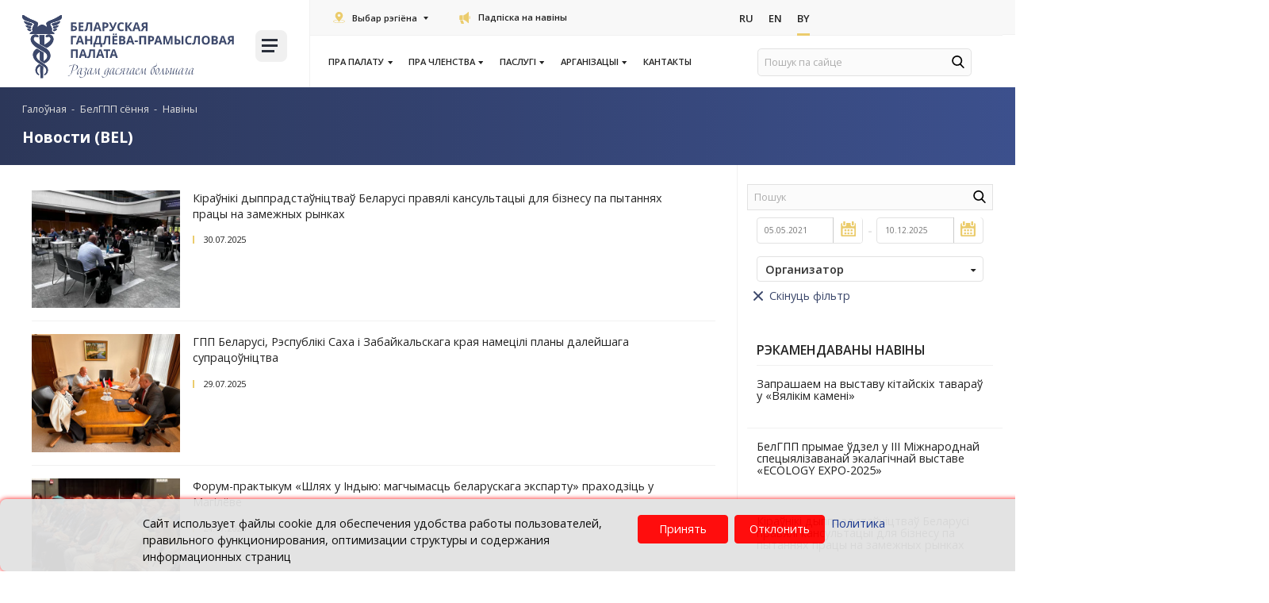

--- FILE ---
content_type: text/html; charset=UTF-8
request_url: https://www.cci.by/be/o-palate/novosti/?PAGEN_1=4&PAGEN_2=3
body_size: 24341
content:

<!DOCTYPE html>
<html lang="ru">

<head>
    <title>Новости БелТПП</title>
    <meta http-equiv="Content-Type" content="text/html; charset=UTF-8" />
<meta name="robots" content="index, follow" />
<meta name="keywords" content="БелТПП новости" />
<meta name="description" content="Актуальные новости Белорусской торгово-промышленной палаты." />
<link rel="canonical" href="https://www.cci.by/be/o-palate/novosti/?PAGEN_1=4&PAGEN_2=3" />
<link href="/bitrix/js/ui/design-tokens/dist/ui.design-tokens.css?175068994026358" type="text/css"  rel="stylesheet" />
<link href="/bitrix/js/ui/fonts/opensans/ui.font.opensans.css?16886455282555" type="text/css"  rel="stylesheet" />
<link href="/bitrix/js/main/popup/dist/main.popup.bundle.css?175069024031694" type="text/css"  rel="stylesheet" />
<link href="/bitrix/js/ui/design-tokens/air/dist/air-design-tokens.css?1768208034118943" type="text/css"  rel="stylesheet" />
<link href="/bitrix/js/ui/icon-set/icon-base.css?17682080352146" type="text/css"  rel="stylesheet" />
<link href="/bitrix/js/ui/icon-set/actions/style.css?175069029020996" type="text/css"  rel="stylesheet" />
<link href="/bitrix/js/ui/icon-set/main/style.css?175069029080627" type="text/css"  rel="stylesheet" />
<link href="/bitrix/js/ui/icon-set/outline/style.css?1768208035116154" type="text/css"  rel="stylesheet" />
<link href="/bitrix/js/main/sidepanel/dist/side-panel.bundle.css?176820805824126" type="text/css"  rel="stylesheet" />
<link href="/bitrix/js/main/core/css/core_date.css?168864559410481" type="text/css"  rel="stylesheet" />
<link href="/local/templates/cor/components/bitrix/catalog.smart.filter/news/style.css?175069092570" type="text/css"  rel="stylesheet" />
<link href="/local/templates/cor/components/bitrix/news.list/news/style.css?1649743485631" type="text/css"  rel="stylesheet" />
<link href="/local/templates/cor/styles/font-awesome.min.css?164974348831000" type="text/css"  data-template-style="true"  rel="stylesheet" />
<link href="/local/templates/cor/styles/style.css?1751016722497790" type="text/css"  data-template-style="true"  rel="stylesheet" />
<link href="/local/templates/cor/styles/owl.carousel.css?164974348815456" type="text/css"  data-template-style="true"  rel="stylesheet" />
<link href="/local/templates/cor/styles/jquery.fancybox.css?16497434885657" type="text/css"  data-template-style="true"  rel="stylesheet" />
<link href="/local/templates/cor/styles/header.css?175223379626062" type="text/css"  data-template-style="true"  rel="stylesheet" />
<link href="/local/templates/cor/styles/sidebar.css?16497434886883" type="text/css"  data-template-style="true"  rel="stylesheet" />
<link href="/local/templates/cor/styles/footer.css?16497434882202" type="text/css"  data-template-style="true"  rel="stylesheet" />
<link href="/local/templates/cor/styles/content.css?175069092552445" type="text/css"  data-template-style="true"  rel="stylesheet" />
<link href="/local/templates/cor/styles/smart-filter-dropdown-fix.css?17522152831106" type="text/css"  data-template-style="true"  rel="stylesheet" />
<link href="/local/templates/cor/styles/events-scroll.css?1752215283572" type="text/css"  data-template-style="true"  rel="stylesheet" />
<link href="/local/templates/cor/styles/jquery.formstyler.css?16497434882305" type="text/css"  data-template-style="true"  rel="stylesheet" />
<link href="/local/templates/cor/styles/jquery.formstyler.theme.css?164974348810757" type="text/css"  data-template-style="true"  rel="stylesheet" />
<link href="/local/templates/cor/styles/banner.css?17506909252013" type="text/css"  data-template-style="true"  rel="stylesheet" />
<link href="/local/templates/cor/custom/style.css?17506909255954" type="text/css"  data-template-style="true"  rel="stylesheet" />
<link href="/local/templates/cor/styles/priority_participation/priority_participation.css?17436695371836" type="text/css"  data-template-style="true"  rel="stylesheet" />
<link href="/local/templates/cor/styles/priority_participation/events.css?17436695373457" type="text/css"  data-template-style="true"  rel="stylesheet" />
<link href="/local/templates/cor/styles/priority_participation/event-card.css?17436695372554" type="text/css"  data-template-style="true"  rel="stylesheet" />
<link href="/local/templates/cor/styles/priority_participation/field-checkbox.css?17436695371366" type="text/css"  data-template-style="true"  rel="stylesheet" />
<link href="/local/templates/cor/styles/priority_participation/available-block.css?17436695371885" type="text/css"  data-template-style="true"  rel="stylesheet" />
<link href="/local/templates/cor/styles/priority_participation/section-favorable-conditions.css?17436695372771" type="text/css"  data-template-style="true"  rel="stylesheet" />
<link href="/local/templates/cor/components/bitrix/menu/new_top/style.css?16497434858481" type="text/css"  data-template-style="true"  rel="stylesheet" />
<link href="/local/components/cookie.notification/templates/.default/style.css?17345306002682" type="text/css"  data-template-style="true"  rel="stylesheet" />
<link href="/local/templates/cor/template_styles.css?1649743488267" type="text/css"  data-template-style="true"  rel="stylesheet" />
<script>if(!window.BX)window.BX={};if(!window.BX.message)window.BX.message=function(mess){if(typeof mess==='object'){for(let i in mess) {BX.message[i]=mess[i];} return true;}};</script>
<script>(window.BX||top.BX).message({"JS_CORE_LOADING":"Loading...","JS_CORE_WINDOW_CLOSE":"Close","JS_CORE_WINDOW_EXPAND":"Expand","JS_CORE_WINDOW_NARROW":"Restore","JS_CORE_WINDOW_SAVE":"Save","JS_CORE_WINDOW_CANCEL":"Cancel","JS_CORE_H":"h","JS_CORE_M":"m","JS_CORE_S":"s","JS_CORE_NO_DATA":"- No data -","JSADM_AI_HIDE_EXTRA":"Hide extra items","JSADM_AI_ALL_NOTIF":"All notifications","JSADM_AUTH_REQ":"Authentication is required!","JS_CORE_WINDOW_AUTH":"Log In","JS_CORE_IMAGE_FULL":"Full size","JS_CORE_WINDOW_CONTINUE":"Continue"});</script>

<script src="/bitrix/js/main/core/core.js?1768207993511455"></script>

<script>BX.Runtime.registerExtension({"name":"main.core","namespace":"BX","loaded":true});</script>
<script>BX.setJSList(["\/bitrix\/js\/main\/core\/core_ajax.js","\/bitrix\/js\/main\/core\/core_promise.js","\/bitrix\/js\/main\/polyfill\/promise\/js\/promise.js","\/bitrix\/js\/main\/loadext\/loadext.js","\/bitrix\/js\/main\/loadext\/extension.js","\/bitrix\/js\/main\/polyfill\/promise\/js\/promise.js","\/bitrix\/js\/main\/polyfill\/find\/js\/find.js","\/bitrix\/js\/main\/polyfill\/includes\/js\/includes.js","\/bitrix\/js\/main\/polyfill\/matches\/js\/matches.js","\/bitrix\/js\/ui\/polyfill\/closest\/js\/closest.js","\/bitrix\/js\/main\/polyfill\/fill\/main.polyfill.fill.js","\/bitrix\/js\/main\/polyfill\/find\/js\/find.js","\/bitrix\/js\/main\/polyfill\/matches\/js\/matches.js","\/bitrix\/js\/main\/polyfill\/core\/dist\/polyfill.bundle.js","\/bitrix\/js\/main\/core\/core.js","\/bitrix\/js\/main\/polyfill\/intersectionobserver\/js\/intersectionobserver.js","\/bitrix\/js\/main\/lazyload\/dist\/lazyload.bundle.js","\/bitrix\/js\/main\/polyfill\/core\/dist\/polyfill.bundle.js","\/bitrix\/js\/main\/parambag\/dist\/parambag.bundle.js"]);
</script>
<script>BX.Runtime.registerExtension({"name":"fx","namespace":"window","loaded":true});</script>
<script>BX.Runtime.registerExtension({"name":"main.pageobject","namespace":"BX","loaded":true});</script>
<script>BX.Runtime.registerExtension({"name":"ui.design-tokens","namespace":"window","loaded":true});</script>
<script>BX.Runtime.registerExtension({"name":"ui.fonts.opensans","namespace":"window","loaded":true});</script>
<script>BX.Runtime.registerExtension({"name":"main.popup","namespace":"BX.Main","loaded":true});</script>
<script>BX.Runtime.registerExtension({"name":"popup","namespace":"window","loaded":true});</script>
<script>(window.BX||top.BX).message({"CORE_CLIPBOARD_COPY_SUCCESS":"Copy done","CORE_CLIPBOARD_COPY_FAILURE":"Copy failed"});</script>
<script>BX.Runtime.registerExtension({"name":"clipboard","namespace":"window","loaded":true});</script>
<script>BX.Runtime.registerExtension({"name":"ui.design-tokens.air","namespace":"window","loaded":true});</script>
<script>BX.Runtime.registerExtension({"name":"ui.icon-set","namespace":"window","loaded":true});</script>
<script>BX.Runtime.registerExtension({"name":"ui.icon-set.actions","namespace":"window","loaded":true});</script>
<script>BX.Runtime.registerExtension({"name":"ui.icon-set.main","namespace":"window","loaded":true});</script>
<script>BX.Runtime.registerExtension({"name":"ui.icon-set.outline","namespace":"window","loaded":true});</script>
<script>(window.BX||top.BX).message({"MAIN_SIDEPANEL_CLOSE":"Close","MAIN_SIDEPANEL_COPY_LINK":"Copy link","MAIN_SIDEPANEL_MINIMIZE":"Minimize","MAIN_SIDEPANEL_NEW_WINDOW":"Open in a new window","MAIN_SIDEPANEL_PRINT":"Print","MAIN_SIDEPANEL_REMOVE_ALL":"Empty page bar"});</script>
<script>BX.Runtime.registerExtension({"name":"main.sidepanel","namespace":"BX.SidePanel","loaded":true});</script>
<script>BX.Runtime.registerExtension({"name":"sidepanel","namespace":"window","loaded":true});</script>
<script>(window.BX||top.BX).message({"AMPM_MODE":false});(window.BX||top.BX).message({"CAL_BUTTON":"Select","CAL_TIME":"Time","CAL_TIME_SET":"Set time","DAY_OF_WEEK_0":"Sunday","DAY_OF_WEEK_1":"Monday","DAY_OF_WEEK_2":"Tuesday","DAY_OF_WEEK_3":"Wednesday","DAY_OF_WEEK_4":"Thursday","DAY_OF_WEEK_5":"Friday","DAY_OF_WEEK_6":"Saturday","DOW_0":"Sun","DOW_1":"Mon","DOW_2":"Tue","DOW_3":"Wed","DOW_4":"Thu","DOW_5":"Fri","DOW_6":"Sat","FD_DAY_AGO_0":"#VALUE# days ago","FD_DAY_AGO_1":"#VALUE# day ago","FD_DAY_AGO_10_20":"#VALUE# days ago","FD_DAY_AGO_MOD_1":"#VALUE# days ago","FD_DAY_AGO_MOD_2_4":"#VALUE# days ago","FD_DAY_AGO_MOD_OTHER":"#VALUE# days ago","FD_DAY_AT_TIME":"#DAY# at #TIME#","FD_DAY_DIFF_0":"#VALUE# days","FD_DAY_DIFF_1":"#VALUE# day","FD_DAY_DIFF_10_20":"#VALUE# days","FD_DAY_DIFF_MOD_1":"#VALUE# days","FD_DAY_DIFF_MOD_2_4":"#VALUE# days","FD_DAY_DIFF_MOD_OTHER":"#VALUE# days","FD_DAY_SHORT":"#VALUE# d","FD_HOUR_AGO_0":"#VALUE# hours ago","FD_HOUR_AGO_1":"#VALUE# hour ago","FD_HOUR_AGO_10_20":"#VALUE# hours ago","FD_HOUR_AGO_MOD_1":"#VALUE# hours ago","FD_HOUR_AGO_MOD_2_4":"#VALUE# hours ago","FD_HOUR_AGO_MOD_OTHER":"#VALUE# hours ago","FD_HOUR_DIFF_0":"#VALUE# hours","FD_HOUR_DIFF_1":"#VALUE# hour","FD_HOUR_DIFF_10_20":"#VALUE# hours","FD_HOUR_DIFF_MOD_1":"#VALUE# hours","FD_HOUR_DIFF_MOD_2_4":"#VALUE# hours","FD_HOUR_DIFF_MOD_OTHER":"#VALUE# hours","FD_HOUR_SHORT":"#VALUE# h","FD_LAST_SEEN_MORE_YEAR":"more than a year ago","FD_LAST_SEEN_NOW":"just now","FD_LAST_SEEN_TODAY":"today at #TIME#","FD_LAST_SEEN_TOMORROW":"tomorrow at #TIME#","FD_LAST_SEEN_YESTERDAY":"yesterday at #TIME#","FD_MINUTE_0":"#VALUE# minutes","FD_MINUTE_1":"#VALUE# minute","FD_MINUTE_10_20":"#VALUE# minutes","FD_MINUTE_AGO_0":"#VALUE# minutes ago","FD_MINUTE_AGO_1":"#VALUE# minute ago","FD_MINUTE_AGO_10_20":"#VALUE# minutes ago","FD_MINUTE_AGO_MOD_1":"#VALUE# minutes ago","FD_MINUTE_AGO_MOD_2_4":"#VALUE# minutes ago","FD_MINUTE_AGO_MOD_OTHER":"#VALUE# minutes ago","FD_MINUTE_DIFF_0":"#VALUE# minutes","FD_MINUTE_DIFF_1":"#VALUE# minute","FD_MINUTE_DIFF_10_20":"#VALUE# minutes","FD_MINUTE_DIFF_MOD_1":"#VALUE# minutes","FD_MINUTE_DIFF_MOD_2_4":"#VALUE# minutes","FD_MINUTE_DIFF_MOD_OTHER":"#VALUE# minutes","FD_MINUTE_MOD_1":"#VALUE# minutes","FD_MINUTE_MOD_2_4":"#VALUE# minutes","FD_MINUTE_MOD_OTHER":"#VALUE# minutes","FD_MINUTE_SHORT":"#VALUE# m","FD_MONTH_AGO_0":"#VALUE# months ago","FD_MONTH_AGO_1":"#VALUE# month ago","FD_MONTH_AGO_10_20":"#VALUE# months ago","FD_MONTH_AGO_MOD_1":"#VALUE# months ago","FD_MONTH_AGO_MOD_2_4":"#VALUE# months ago","FD_MONTH_AGO_MOD_OTHER":"#VALUE# months ago","FD_MONTH_DIFF_0":"#VALUE# months","FD_MONTH_DIFF_1":"#VALUE# month","FD_MONTH_DIFF_10_20":"#VALUE# months","FD_MONTH_DIFF_MOD_1":"#VALUE# months","FD_MONTH_DIFF_MOD_2_4":"#VALUE# months","FD_MONTH_DIFF_MOD_OTHER":"#VALUE# months","FD_MONTH_SHORT":"#VALUE# mon","FD_SECOND_AGO_0":"#VALUE# seconds ago","FD_SECOND_AGO_1":"#VALUE# second ago","FD_SECOND_AGO_10_20":"#VALUE# seconds ago","FD_SECOND_AGO_MOD_1":"#VALUE# seconds ago","FD_SECOND_AGO_MOD_2_4":"#VALUE# seconds ago","FD_SECOND_AGO_MOD_OTHER":"#VALUE# seconds ago","FD_SECOND_DIFF_0":"#VALUE# seconds","FD_SECOND_DIFF_1":"#VALUE# second","FD_SECOND_DIFF_10_20":"#VALUE# seconds","FD_SECOND_DIFF_MOD_1":"#VALUE# seconds","FD_SECOND_DIFF_MOD_2_4":"#VALUE# seconds","FD_SECOND_DIFF_MOD_OTHER":"#VALUE# seconds","FD_SECOND_SHORT":"#VALUE# s","FD_SEPARATOR":"\u0026#32;","FD_SEPARATOR_SHORT":"\u0026#32;","FD_TODAY":"today","FD_TOMORROW":"tomorrow","FD_UNIT_ORDER":"Y m d H i s","FD_YEARS_AGO_0":"#VALUE# years ago","FD_YEARS_AGO_1":"#VALUE# year ago","FD_YEARS_AGO_10_20":"#VALUE# years ago","FD_YEARS_AGO_MOD_1":"#VALUE# years ago","FD_YEARS_AGO_MOD_2_4":"#VALUE# years ago","FD_YEARS_AGO_MOD_OTHER":"#VALUE# years ago","FD_YEARS_DIFF_0":"#VALUE# years","FD_YEARS_DIFF_1":"#VALUE# year","FD_YEARS_DIFF_10_20":"#VALUE# years","FD_YEARS_DIFF_MOD_1":"#VALUE# years","FD_YEARS_DIFF_MOD_2_4":"#VALUE# years","FD_YEARS_DIFF_MOD_OTHER":"#VALUE# years","FD_YEARS_SHORT_0":"#VALUE# y","FD_YEARS_SHORT_1":"#VALUE# y","FD_YEARS_SHORT_10_20":"#VALUE# y","FD_YEARS_SHORT_MOD_1":"#VALUE# y","FD_YEARS_SHORT_MOD_2_4":"#VALUE# y","FD_YEARS_SHORT_MOD_OTHER":"#VALUE# y","FD_YESTERDAY":"yesterday","MONTH_1":"January","MONTH_1_S":"January","MONTH_2":"February","MONTH_2_S":"February","MONTH_3":"March","MONTH_3_S":"March","MONTH_4":"April","MONTH_4_S":"April","MONTH_5":"May","MONTH_5_S":"May","MONTH_6":"June","MONTH_6_S":"June","MONTH_7":"July","MONTH_7_S":"July","MONTH_8":"August","MONTH_8_S":"August","MONTH_9":"September","MONTH_9_S":"September","MONTH_10":"October","MONTH_10_S":"October","MONTH_11":"November","MONTH_11_S":"November","MONTH_12":"December","MONTH_12_S":"December","MON_1":"Jan","MON_2":"Feb","MON_3":"Mar","MON_4":"Apr","MON_5":"May","MON_6":"Jun","MON_7":"Jul","MON_8":"Aug","MON_9":"Sep","MON_10":"Oct","MON_11":"Nov","MON_12":"Dec"});</script>
<script type="extension/settings" data-extension="main.date">{"formats":{"FORMAT_DATE":"DD.MM.YYYY","FORMAT_DATETIME":"DD.MM.YYYY HH:MI:SS","SHORT_DATE_FORMAT":"d.m.Y","MEDIUM_DATE_FORMAT":"j M Y","LONG_DATE_FORMAT":"j F Y","DAY_MONTH_FORMAT":"j F","DAY_SHORT_MONTH_FORMAT":"j M","SHORT_DAY_OF_WEEK_MONTH_FORMAT":"D, j F","SHORT_DAY_OF_WEEK_SHORT_MONTH_FORMAT":"D, j M","DAY_OF_WEEK_MONTH_FORMAT":"l, j F","FULL_DATE_FORMAT":"l, j F  Y","SHORT_TIME_FORMAT":"H:i","LONG_TIME_FORMAT":"H:i:s"}}</script>
<script>BX.Runtime.registerExtension({"name":"main.date","namespace":"BX.Main","loaded":true});</script>
<script>(window.BX||top.BX).message({"WEEK_START":1});</script>
<script>BX.Runtime.registerExtension({"name":"date","namespace":"window","loaded":true});</script>
<script>(window.BX||top.BX).message({"LANGUAGE_ID":"be","FORMAT_DATE":"DD.MM.YYYY","FORMAT_DATETIME":"DD.MM.YYYY HH:MI:SS","COOKIE_PREFIX":"BITRIX_SM","SERVER_TZ_OFFSET":"10800","UTF_MODE":"Y","SITE_ID":"s3","SITE_DIR":"\/be\/","USER_ID":"","SERVER_TIME":1769025471,"USER_TZ_OFFSET":0,"USER_TZ_AUTO":"Y","bitrix_sessid":"1fa2318e8571c0fe857c83b4236590ad"});</script>


<script src="/bitrix/js/main/core/core_fx.js?161397641216888"></script>
<script src="/bitrix/js/art.devfunc/script.js?16139763991726"></script>
<script src="/bitrix/js/main/pageobject/dist/pageobject.bundle.js?1768207993999"></script>
<script src="/bitrix/js/main/popup/dist/main.popup.bundle.js?1768208058119952"></script>
<script src="/bitrix/js/main/core/core_clipboard.js?16886454454831"></script>
<script src="/bitrix/js/main/sidepanel/dist/side-panel.bundle.js?1768208058163618"></script>
<script src="/bitrix/js/main/date/main.date.js?175069023362683"></script>
<script src="/bitrix/js/main/core/core_date.js?163732416736080"></script>
<script src="/bitrix/js/yandex.metrika/script.js?17484231416603"></script>
<script type='text/javascript'>window['recaptchaFreeOptions']={'size':'normal','theme':'light','badge':'bottomright','version':'','action':'','lang':'be','key':'6LcEp0wbAAAAAMq7eFVBhipUVCkR2pPFlLv1F2jx'};</script>
<script type="text/javascript">/* 
	ReCaptcha 2.0 Google js
	modul bitrix
	Shevtcoff S.V. 
	date 24.03.17
	time 08:55
	
	Recaptchafree - object
	Recaptchafree.render() - method render
	Recaptchafree.reset() - method reset
	Recaptchafree.items - array id widget
*/

/* global grecaptcha */

"use strict";

var Recaptchafree = Recaptchafree || {};
Recaptchafree.items = new Array();
Recaptchafree.form_submit;
/**
 * render recaptcha
 * @returns false
 */
Recaptchafree.render = function() { 
   if(window.grecaptcha){
        var elements = document.querySelectorAll('div.g-recaptcha');
        var widget;
        Recaptchafree.items = [];
        for (var i = 0; i < elements.length; i++) {
            if(elements[i].innerHTML === "") {
                widget = grecaptcha.render(elements[i], {
                    'sitekey' : elements[i].getAttribute("data-sitekey"),
                    'theme' : elements[i].getAttribute("data-theme"),
                    'size' : elements[i].getAttribute("data-size"),
                    'callback' : elements[i].getAttribute("data-callback"),
                    'badge' : elements[i].getAttribute("data-badge")
                });
                elements[i].setAttribute("data-widget", widget);
                Recaptchafree.items.push(widget);
            } else {
                widget =  elements[i].getAttribute("data-widget");
                Recaptchafree.items.push(parseInt(widget));
            }
        }
    } 
    
};
/**
 * reset recaptcha after ajax or show modal
 * @returns  false
 */
Recaptchafree.reset = function() { 
   if(window.grecaptcha){
        Recaptchafree.render();
            for (var i = 0; i < Recaptchafree.items.length; i++) {
                grecaptcha.reset(Recaptchafree.items[i]);
            } 

    }  
};
/**
 * callback submit form with invisible recaptcha
 * @param {type} token
 * @returns false
 */
function RecaptchafreeSubmitForm(token) {
    if(Recaptchafree.form_submit !== undefined){
        var x = document.createElement("INPUT"); // create token input
        x.setAttribute("type", "hidden");  
        x.name = "g-recaptcha-response";
        x.value = token;
        Recaptchafree.form_submit.appendChild(x);  // append current form
        var elements = Recaptchafree.form_submit.elements;
        for (var i = 0; i < elements.length; i++) {
            if(elements[i].getAttribute("type") === "submit")  {
                var submit_hidden = document.createElement("INPUT"); // create submit input hidden
                submit_hidden.setAttribute("type", "hidden");  
                submit_hidden.name = elements[i].name;
                submit_hidden.value = elements[i].value;
                Recaptchafree.form_submit.appendChild(submit_hidden);  // append current form
            }
        }
        document.createElement('form').submit.call(Recaptchafree.form_submit); // submit form
    }       
};
/**
 * onload recaptcha  
 * @returns  false
 */
function onloadRecaptchafree(){
    Recaptchafree.render();
    // If invisible recaptcha on the page
    if (document.addEventListener) { 
        document.addEventListener('submit',function(e){
            if(e.target && e.target.tagName === "FORM"){
                var g_recaptcha = e.target.querySelectorAll('div.g-recaptcha');
                if(g_recaptcha[0] !== undefined && g_recaptcha[0].getAttribute("data-size") === "invisible"){
                    var widget_id = g_recaptcha[0].getAttribute("data-widget");
                    grecaptcha.execute(widget_id);
                    Recaptchafree.form_submit = e.target;
                    e.preventDefault();    
                }
            } 
        }, false);
    } else {
        document.attachEvent("onsubmit", function(e){
            var target = e.target || e.srcElement;
            if(e.target && e.target.tagName === "FORM"){
                var widget_id = e.target.getAttribute("data-widget");
                grecaptcha.execute(widget_id);
                Recaptchafree.form_submit = target;    
                e.returnValue = false;
            }
        });
    }
    // hide grecaptcha-badge, if multi invisible recaptcha
    var badges = document.querySelectorAll('.grecaptcha-badge'); 
    for (var i = 1; i < badges.length; i++) {
        badges[i].style.display="none";
    }
} </script>
        <script type="text/javascript">
            window.counters = [];
        </script>
        
<script>var RSDevFunc_BasketEndWord_end1 = "";var RSDevFunc_BasketEndWord_end2 = "";var RSDevFunc_BasketEndWord_end3 = "";</script>
<link href="/local/templates/cor/favicon.ico" rel="shortcut icon"  type="image/x-icon">
<meta http-equiv="X-UA-Compatible" content="IE=edge">
<meta name="viewport" content="width=device-width, initial-scale=1">
<script src="//yastatic.net/share/share.js"></script>
<link href="//fonts.googleapis.com/css?family=Open+Sans:300,400,600,700&display=swap&subset=cyrillic,cyrillic-ext" rel="stylesheet" type="text/css">
<link rel="stylesheet" href="https://cdn.jsdelivr.net/npm/select2@4.1.0-beta.1/dist/css/select2.min.css">
<script>window[window.dataLayerName] = window[window.dataLayerName] || [];</script>



<script src="/local/templates/cor/js/jquery-1.11.2.min.js?164974348895931"></script>
<script src="/local/templates/cor/js/bootstrap/bootstrap.js?164974348866732"></script>
<script src="/local/templates/cor/js/owl.carousel.min.js?164974348841183"></script>
<script src="/local/templates/cor/js/fancybox/jquery.fancybox.pack.js?164974348823135"></script>
<script src="/local/templates/cor/js/jquery.nicescroll.min.js?164974348860010"></script>
<script src="/local/templates/cor/js/jquery.matchHeight.js?164974348811778"></script>
<script src="/local/templates/cor/js/jquery.formstyler.min.js?164974348818037"></script>
<script src="/local/templates/cor/js/jquery.cookie.js?16497434883066"></script>
<script src="/local/templates/cor/js/sticky-kit.min.js?16497434883267"></script>
<script src="/local/templates/cor/js/script.js?164974348834351"></script>
<script src="/local/templates/cor/custom/script.js?16497434879281"></script>
<script src="/local/templates/cor/js/tabs/tabs.js?17436695371849"></script>
<script src="/local/templates/cor/js/forms/form_stay-informed.js?17440201255013"></script>
<script src="/local/templates/cor/js/tables/table-conditions.js?17436695371152"></script>
<script src="/local/templates/cor/components/bitrix/catalog.smart.filter/news/script.js?164974348521035"></script>

    <script>
        // some JS params
        var SITE_ID = 's3',
            SITE_DIR = '/be/',
            SITE_TEMPLATE_PATH = '/local/templates/cor',
            BX_COOKIE_PREFIX = 'BITRIX_SM_',
            AR_CORP_COUNT_COMPARE = 0,
            AR_CORP_COUNT_FAVORITE = 0,
            AR_CORP_COUNT_BASKET = 0;
        // messages
        BX.message({
            "ARCORP_JS_REQUIRED_FIELD": ""
        });
    </script>

    <link href="https://cdn.jsdelivr.net/npm/select2@4.1.0-beta.1/dist/css/select2.min.css" rel="stylesheet">
    <style>
            </style>
    <script src="/bitrix/templates/cor/js/select2.js"></script>
    <script>
        if ($(window).width() > 900) {
            window.hashName = window.location.hash;

            $('ul.nav-sidebar li a[href*="${hashName}"]').each(function() {
                $(this).parent('li').addClass('active')
            });
            window.location.hash = '';
            $(window).load(function() {
                if (window.hashName) {
                    if (navigator.userAgent.indexOf("Firefox") != -1) {
                        $('html, body').animate({
                            scrollTop: $(window.hashName).offset().top - 120
                        }, 10);
                    } else {

                        $('html, body').animate({
                            scrollTop: $(window.hashName).offset().top - 120
                        }, 10);
                    }
                }
            });
        }
    </script>
    
<body class=" not_main												">

    
        <div id="panel"></div>
                <div class="wrapper">
            <!-- Header v1 -->
<!-- header.no-border - стиль без бордеров -->
<!-- header.color - стиль с заливкой -->
<header class="style4 color default">
	<!-- Navbar -->
	<div class="container-fluid">
		<div class="navbar navbar-default mega-menu" role="navigation">
			<div class="navbar-header">
				<div class="row news-list main-nav-list">
					<div class="col-md-4 col-logo">
						<div class="col">
							<div class="logo-img">
								<a href="/be/"><img src="/local/templates/cor/img/logo_by.svg" loading="lazy"  alt="Белорусская торгово-промышленная палата" title="Белорусская торгово-промышленная палата"></a>							</div>
						</div>
						<div class="col">
							<div class="burger-block">
								

<a class="menu_button">
    <span class="icon-toggle">
        <span></span>
        <span></span>
        <span></span>
	</span>
</a>
<nav class="menu_2">
	<div class="table-menu">
	
		<table>
			<tr>
													
					<td class="dropdown ">
				
						<div class="wrap">
							<a class="dropdown-toggle" href="/be/o-palate/" title="Пра Палату">
								Пра Палату																	&nbsp;<i class="fa fa-angle-down"></i>
															</a>
															<span class="tail"></span>
								<ul class="dropdown-menu">
																													<li class="1 ">


											<a class="" href="/be/o-palate/zakon-o-tpp/" title="Закон аб ГПП">Закон аб ГПП</a>
											
																					</li>
																													<li class="1 ">


											<a class="" href="/be/o-palate/ustav-beltpp/" title="Статут БелГПП">Статут БелГПП</a>
											
																					</li>
																													<li class="1 ">


											<a class="" href="/be/o-palate/anniversary/" title="70 гадоў БелГПП">70 гадоў БелГПП</a>
											
																					</li>
																													<li class="1 ">


											<a class="" href="/be/o-palate" title="БелГПП сёння">БелГПП сёння</a>
											
																					</li>
																													<li class="1 ">


											<a class="" href="/be/o-palate/pressa-o-beltpp/" title="СМІ пра БелГПП">СМІ пра БелГПП</a>
											
																					</li>
																													<li class="1 ">


											<a class="" href="/be/o-palate/strategicheskiy-plan/" title="Стратэгічны план БелГПП 2027">Стратэгічны план БелГПП 2027</a>
											
																					</li>
																													<li class="1 ">


											<a class="" href="/be/o-palate/struktura-beltpp/" title="Структура">Структура</a>
											
																					</li>
																													<li class="1 active">


											<a class="" href="/be/o-palate/novosti/" title="Навіны">Навіны</a>
											
																					</li>
																													<li class="1 ">


											<a class="" href="/be/meropriyatiya/" title="Каляндар мерапрыемстваў">Каляндар мерапрыемстваў</a>
											
																					</li>
																													<li class="dropdown-submenu1 ">


											<a class="no_link" href="/be/o-palate/komitety/" title="Камітэты">Камітэты</a>
											
																							<ul class="dropdown-menu">
																																									<li class=" ">
															<a href="/be/o-palate/komitety/komitet-po-razvitiyu-eksporta-i-vneshneekonomicheskoy-integratsii/" title="Па развіцці экспарту і знешнеэканамічнай інтэграцыі">Па развіцці экспарту і знешнеэканамічнай інтэграцыі</a>
																													</li>
																																									<li class=" ">
															<a href="/be/o-palate/komitety/komitet-po-promyshlennoy-politike-i-predprinimatelskoy-deyatelnosti/" title="Па прамысловай палітыцы і прадпрымальніцкай дзейнасці">Па прамысловай палітыцы і прадпрымальніцкай дзейнасці</a>
																													</li>
																																									<li class=" ">
															<a href="/be/o-palate/komitety/komitet-po-vystavochno-yarmorochnoy-deyatelnosti/" title="Па выставачна-кірмашовай і кангрэснай дзейнасці">Па выставачна-кірмашовай і кангрэснай дзейнасці</a>
																													</li>
																									</ul>
																					</li>
																													<li class="dropdown-submenu1 ">


											<a class="no_link" href="/be/o-palate/izdaniya/" title="Выданні">Выданні</a>
											
																							<ul class="dropdown-menu">
																																									<li class=" ">
															<a href="/be/byulleten-merkuryy/" title="Інфармацыйны бюлетэнь «Меркурый»">Інфармацыйны бюлетэнь «Меркурый»</a>
																													</li>
																																									<li class=" ">
															<a href="/be/belorusskie-eksportery/?search=Y&q=&REGION%5B%5D=%D0%91%D1%80%D0%B5%D1%81%D1%82%D1%81%D0%BA%D0%B0%D1%8F&REGION%5B%5D=%D0%92%D0%B8%D1%82%D0%B5%D0%B1%D1%81%D0%BA%D0%B0%D1%8F&REGION%5B%5D=%D0%93%D0%BE%D0%BC%D0%B5%D0%BB%D1%8C%D1%81%D0%BA%D0%B0%D1%8F&REGION%5B%5D=%D0%93%D1%80%D0%BE%D0%B4%D0%BD%D0%B5%D0%BD%D1%81%D0%BA%D0%B0%D1%8F&REGION%5B%5D=%D0%9C%D0%B8%D0%BD%D1%81%D0%BA%D0%B0%D1%8F&REGION%5B%5D=%D0%9C%D0%BE%D0%B3%D0%B8%D0%BB%D1%91%D0%B2%D1%81%D0%BA%D0%B0%D1%8F&set_filter=%D0%9F%D0%BE%D0%BA%D0%B0%D0%B7%D0%B0%D1%82%D1%8C#" title="Каталог «Беларускія экспарцёры»">Каталог «Беларускія экспарцёры»</a>
																													</li>
																									</ul>
																					</li>
																													<li class="dropdown-submenu1 ">


											<a class="no_link" href="/be/o-palate/partnery-beltpp/" title="Партнёры БелГПП">Партнёры БелГПП</a>
											
																							<ul class="dropdown-menu">
																																									<li class=" ">
															<a href="/be/o-palate/partnery-beltpp/partnerskie-organizacii/" title="Партнёрскія арганізацыі">Партнёрскія арганізацыі</a>
																													</li>
																																									<li class=" ">
															<a href="/be/o-palate/partnery-beltpp/predstaviteli-za-rubezhom/" title="Прадстаўнікі за мяжой">Прадстаўнікі за мяжой</a>
																													</li>
																																									<li class=" ">
															<a href="/be/o-palate/partnery-beltpp/delovye-sovety/" title="Дзелавыя саветы">Дзелавыя саветы</a>
																													</li>
																									</ul>
																					</li>
																													<li class="dropdown-submenu1 ">


											<a class="no_link" href="/be/o-palate/konkursy/" title="Конкурсы">Конкурсы</a>
											
																							<ul class="dropdown-menu">
																																									<li class=" ">
															<a href="/be/konkurs-luchshiy-eksporter-goda/" title="Лепшы экспарцёр года">Лепшы экспарцёр года</a>
																													</li>
																																									<li class=" ">
															<a href="/be/konkurs-smi/" title="Конкурс для прадстаўнікоў СМІ">Конкурс для прадстаўнікоў СМІ</a>
																													</li>
																									</ul>
																					</li>
																													<li class="dropdown-submenu1 ">


											<a class="no_link" href="/be/o-palate/proekty/" title="Праекты">Праекты</a>
											
																							<ul class="dropdown-menu">
																																									<li class=" ">
															<a href="/be/o-chlenstve/reestr-dobrosovestnykh-partnerov/" title="Рэестр добрасумленных партнёраў">Рэестр добрасумленных партнёраў</a>
																													</li>
																																									<li class=" ">
															<a href="/be/o-chlenstve/premium-klub-b2b/" title="Прэміум-клуб «B2B»">Прэміум-клуб «B2B»</a>
																													</li>
																																									<li class=" ">
															<a href="/be/golos-biznesa/" title="Інфармацыйная платформа «Голас бізнесу»">Інфармацыйная платформа «Голас бізнесу»</a>
																													</li>
																																									<li class=" ">
															<a href="/be/uslugi/delovoe-obrazovanie/akademiya-eksporta/" title="Акадэмія экспарту">Акадэмія экспарту</a>
																													</li>
																																									<li class=" ">
															<a href="/be/eksport-online/" title="Экспарт ONLINE">Экспарт ONLINE</a>
																													</li>
																																									<li class=" ">
															<a href="/be/eplatform/activities" title="Е-платформа бізнес кантактаў">Е-платформа бізнес кантактаў</a>
																													</li>
																									</ul>
																					</li>
																													<li class="1 ">


											<a class="" href="/be/o-palate/videokanal/" title="Відэаканал БелГПП">Відэаканал БелГПП</a>
											
																					</li>
																	</ul>
													</div>
					</td>
					<td class="slash"></td>
													
					<td class="dropdown ">
				
						<div class="wrap">
							<a class="dropdown-toggle" href="/be/o-chlenstve/" title="Пра членства">
								Пра членства																	&nbsp;<i class="fa fa-angle-down"></i>
															</a>
															<span class="tail"></span>
								<ul class="dropdown-menu">
																													<li class="1 ">


											<a class="" href="/be/o-chlenstve" title="Членства ў БелГПП">Членства ў БелГПП</a>
											
																					</li>
																													<li class="1 ">


											<a class="" href="/be/o-chlenstve/cards/" title="Карта сяброўства">Карта сяброўства</a>
											
																					</li>
																													<li class="1 ">


											<a class="" href="/be/o-chlenstve/#benefits_list" title="Перавагі  членства">Перавагі  членства</a>
											
																					</li>
																													<li class="1 ">


											<a class="" href="/be/o-chlenstve/polozhenie-o-chlenstve/" title="Палажэнне аб членстве">Палажэнне аб членстве</a>
											
																					</li>
																													<li class="1 ">


											<a class="" href="/be/o-chlenstve/chlenskie-vznosy/" title="Членскія ўзносы">Членскія ўзносы</a>
											
																					</li>
																													<li class="1 ">


											<a class="" href="/be/o-chlenstve/chleny-beltpp/" title="Члены БелТПП">Члены БелТПП</a>
											
																					</li>
																													<li class="dropdown-submenu1 ">


											<a class="no_link" href="/be/o-chlenstve/reestr-dobrosovestnykh-partnerov/" title="Рэестр добрасумленных партнёраў">Рэестр добрасумленных партнёраў</a>
											
																							<ul class="dropdown-menu">
																																									<li class=" ">
															<a href="/be/o-chlenstve/reestr-dobrosovestnykh-partnerov/polozhenie-o-reestre/" title="Палажэнне аб рэестры">Палажэнне аб рэестры</a>
																													</li>
																																									<li class=" ">
															<a href="/be/o-chlenstve/reestr-dobrosovestnykh-partnerov/formy-dokumentov/" title="Формы дакументаў">Формы дакументаў</a>
																													</li>
																																									<li class=" ">
															<a href="/be/o-chlenstve/reestr-dobrosovestnykh-partnerov/reestr/" title="Рэестр добрасумленных партнёраў">Рэестр добрасумленных партнёраў</a>
																													</li>
																									</ul>
																					</li>
																													<li class="dropdown-submenu1 ">


											<a class="no_link" href="/be/o-chlenstve/premium-klub-b2b/" title="Прэміум-клуб «B2B»">Прэміум-клуб «B2B»</a>
											
																							<ul class="dropdown-menu">
																																									<li class=" ">
															<a href="/be/o-chlenstve/premium-klub-b2b/#b2b-preview" title="Аб прэміум-клуб «B2B»">Аб прэміум-клуб «B2B»</a>
																													</li>
																																									<li class=" ">
															<a href="/be/o-chlenstve/premium-klub-b2b/#discblock" title="Прапановы са зніжкай">Прапановы са зніжкай</a>
																													</li>
																																									<li class=" ">
															<a href="/be/o-chlenstve/premium-klub-b2b/#member_b2b" title="Удзельнiкi клуба">Удзельнiкi клуба</a>
																													</li>
																																									<li class=" ">
															<a href="/be/o-chlenstve/premium-klub-b2b/usloviya-uchastiya/" title="Умовы ўдзелу">Умовы ўдзелу</a>
																													</li>
																									</ul>
																					</li>
																													<li class="1 ">


											<a class="" href="/be/o-chlenstve/anketirovanie/" title="Анкетаванне">Анкетаванне</a>
											
																					</li>
																													<li class="1 ">


											<a class="" href="/be/o-chlenstve/dokumenty-na-vstuplenie/" title="Дакументы на ўступленне">Дакументы на ўступленне</a>
											
																					</li>
																	</ul>
													</div>
					</td>
					<td class="slash"></td>
													
					<td class="dropdown ">
				
						<div class="wrap">
							<a class="dropdown-toggle" href="/be/uslugi/" title="Паслугi">
								Паслугi																	&nbsp;<i class="fa fa-angle-down"></i>
															</a>
															<span class="tail"></span>
								<ul class="dropdown-menu">
																													<li class="1 ">


											<a class="" href="/be/uslugi/vystavochnaya-deyatelnost/" title="Выставачна-кірмашовая дзейнасць">Выставачна-кірмашовая дзейнасць</a>
											
																					</li>
																													<li class="1 ">


											<a class="" href="/be/uslugi/karneta-ata/" title="Афармленне і выдача карнета АТА">Афармленне і выдача карнета АТА</a>
											
																					</li>
																													<li class="1 ">


											<a class="" href="/be/uslugi/otsenka/" title="Ацэнка">Ацэнка</a>
											
																					</li>
																													<li class="1 ">


											<a class="" href="/be/uslugi/pravovoe-obespechenie-ved/" title="Прававое забеспячэнне ЗЭД">Прававое забеспячэнне ЗЭД</a>
											
																					</li>
																													<li class="1 ">


											<a class="" href="/be/uslugi/arbitrazh-i-mediatsiya/" title="Арбітраж і медыяцыя">Арбітраж і медыяцыя</a>
											
																					</li>
																													<li class="1 ">


											<a class="" href="/be/uslugi/ekspertiza/" title="Экспертыза тавару">Экспертыза тавару</a>
											
																					</li>
																													<li class="1 ">


											<a class="" href="/be/uslugi/arenda/" title="Аренда">Аренда</a>
											
																					</li>
																													<li class="1 ">


											<a class="" href="/be/uslugi/mezhdunarodnoe-delovoe-sotrudnichestvo/" title="Міжнароднае дзелавое супрацоўніцтва">Міжнароднае дзелавое супрацоўніцтва</a>
											
																					</li>
																													<li class="1 ">


											<a class="" href="/be/uslugi/marketingovaya-i-informatsionnaya-podderzhka/" title="Маркетынгавая і інфармацыйная падтрымка">Маркетынгавая і інфармацыйная падтрымка</a>
											
																					</li>
																													<li class="1 ">


											<a class="" href="/be/uslugi/vklyuchenie-v-evraziyskiy-reestr-promyshlennykh-tovarov/" title="Уключэнне ў Еўразійскі рэестр прамысловых тавараў">Уключэнне ў Еўразійскі рэестр прамысловых тавараў</a>
											
																					</li>
																													<li class="1 ">


											<a class="" href="/be/uslugi/podtverzhdenie-proizvodstva-promyshlennoy-produktsii/" title="Подтверждение производства промышленной продукции">Подтверждение производства промышленной продукции</a>
											
																					</li>
																													<li class="1 ">


											<a class="" href="/be/uslugi/podtverzhdenie-proizvodstva-komponentov/" title="Пацвярджэнне вытворчасці кампанентаў прамысловай прадукцыі">Пацвярджэнне вытворчасці кампанентаў прамысловай прадукцыі</a>
											
																					</li>
																													<li class="1 ">


											<a class="" href="/be/uslugi/sertifikatsiya-produktsii-sobstvennogo-proizvodstva/" title="Сертыфікацыя прадукцыі (работ, паслуг) уласнай вытворчасці">Сертыфікацыя прадукцыі (работ, паслуг) уласнай вытворчасці</a>
											
																					</li>
																													<li class="1 ">


											<a class="" href="/be/uslugi/sertifikat-o-proiskhozhdenii-tovara/" title="Сертыфікацыя паходжання тавараў">Сертыфікацыя паходжання тавараў</a>
											
																					</li>
																													<li class="1 ">


											<a class="" href="/be/uslugi/proizvoditel/" title="Заключэнне аб адпаведнасці вытворцы">Заключэнне аб адпаведнасці вытворцы</a>
											
																					</li>
																													<li class="1 ">


											<a class="" href="/be/uslugi/verification/" title="Верыфікацыя тавараў для маркетплэйсаў">Верыфікацыя тавараў для маркетплэйсаў</a>
											
																					</li>
																													<li class="1 ">


											<a class="" href="/be/uslugi/delovoe-obrazovanie/" title="Дзелавая адукацыя">Дзелавая адукацыя</a>
											
																					</li>
																													<li class="1 ">


											<a class="" href="/be/uslugi/okhrana-i-zashchita-intellektualnoy-sobtvennosti/" title="Ахова і абарона інтэлектуальнай уласнасці">Ахова і абарона інтэлектуальнай уласнасці</a>
											
																					</li>
																	</ul>
													</div>
					</td>
					<td class="slash"></td>
													
					<td class="dropdown ">
				
						<div class="wrap">
							<a class="dropdown-toggle" href="/be/organizatsii/" title="Арганізацыі">
								Арганізацыі																	&nbsp;<i class="fa fa-angle-down"></i>
															</a>
															<span class="tail"></span>
								<ul class="dropdown-menu">
																													<li class="1 active">


											<a class="" href="/be/" title="БелГПП">БелГПП</a>
											
																					</li>
																													<li class="1 ">


											<a class="" href="https://brest.cci.by/be/" title="Брэсцкае аддзяленне БелГПП">Брэсцкае аддзяленне БелГПП</a>
											
																					</li>
																													<li class="1 ">


											<a class="" href="https://vitebsk.cci.by/be/" title="Віцебскае аддзяленне БелГПП">Віцебскае аддзяленне БелГПП</a>
											
																					</li>
																													<li class="1 ">


											<a class="" href="https://gomel.cci.by/be/" title="Гомельскае аддзяленне БелГПП">Гомельскае аддзяленне БелГПП</a>
											
																					</li>
																													<li class="1 ">


											<a class="" href="https://grodno.cci.by/be/" title="Гродзенскае аддзяленне БелГПП">Гродзенскае аддзяленне БелГПП</a>
											
																					</li>
																													<li class="1 ">


											<a class="" href="https://mogilev.cci.by/be/" title="Магілёўскае аддзяленне БелГПП">Магілёўскае аддзяленне БелГПП</a>
											
																					</li>
																													<li class="1 ">


											<a class="" href="https://minsk.cci.by/be/" title="Мінскае аддзяленне БелГПП">Мінскае аддзяленне БелГПП</a>
											
																					</li>
																													<li class="1 ">


											<a class="" href="https://www.belinterexpo.by/" title="Белінтэрэкспа">Белінтэрэкспа</a>
											
																					</li>
																													<li class="1 ">


											<a class="" href="http://www.ip-cci.by/" title="Белпатентсервис">Белпатентсервис</a>
											
																					</li>
																													<li class="1 ">


											<a class="" href="https://iac.by/" title="МАС пры БелГПП">МАС пры БелГПП</a>
											
																					</li>
																													<li class="1 ">


											<a class="" href="https://edubiz.by/" title="Цэнтр дзелавой адукацыі">Цэнтр дзелавой адукацыі</a>
											
																					</li>
																	</ul>
													</div>
					</td>
					<td class="slash"></td>
													
					<td class=" ">
				
						<div class="wrap">
							<a class="" href="/be/kontakty/" title="Кантакты">
								Кантакты															</a>
													</div>
					</td>
					<td class="slash"></td>
								<td class="dropdown js-dropdown nosave" style="display:none;">
					<div class="wrap">
						<a class="dropdown-toggle more-items" href="#">
							<span>...</span>
						</a>
						<span class="tail"></span>
						<ul class="dropdown-menu"></ul>
					</div>
				</td>
							</tr>
		</table>
	</div>
<script>
	$(document).ready(function () {
		$('header .menu_2 tr td .dropdown-menu li a.no_link').append('<i class="fa fa-angle-down">');
	});

											</script>
	<ul class="nav nav-pills responsive-menu mob_menu" id="mainMenu">
								<li class="dropdown ">
				<a class="dropdown-toggle" href="/be/o-palate/" title="Пра Палату">
					Пра Палату											<i class="fa fa-angle-down"></i>
									</a>
									<ul class="dropdown-menu">
																				<li class="  ">
								<a class="subitem-a " href="/be/o-palate/zakon-o-tpp/" title="Закон аб ГПП">
									Закон аб ГПП									
								</a>
															</li>
																				<li class="  ">
								<a class="subitem-a " href="/be/o-palate/ustav-beltpp/" title="Статут БелГПП">
									Статут БелГПП									
								</a>
															</li>
																				<li class="  ">
								<a class="subitem-a " href="/be/o-palate/anniversary/" title="70 гадоў БелГПП">
									70 гадоў БелГПП									
								</a>
															</li>
																				<li class="  ">
								<a class="subitem-a " href="/be/o-palate" title="БелГПП сёння">
									БелГПП сёння									
								</a>
															</li>
																				<li class="  ">
								<a class="subitem-a " href="/be/o-palate/pressa-o-beltpp/" title="СМІ пра БелГПП">
									СМІ пра БелГПП									
								</a>
															</li>
																				<li class="  ">
								<a class="subitem-a " href="/be/o-palate/strategicheskiy-plan/" title="Стратэгічны план БелГПП 2027">
									Стратэгічны план БелГПП 2027									
								</a>
															</li>
																				<li class="  ">
								<a class="subitem-a " href="/be/o-palate/struktura-beltpp/" title="Структура">
									Структура									
								</a>
															</li>
																				<li class=" active ">
								<a class="subitem-a " href="/be/o-palate/novosti/" title="Навіны">
									Навіны									
								</a>
															</li>
																				<li class="  ">
								<a class="subitem-a " href="/be/meropriyatiya/" title="Каляндар мерапрыемстваў">
									Каляндар мерапрыемстваў									
								</a>
															</li>
																				<li class="dropdown-submenu dropdown-toggle  ">
								<a class="subitem-a no_link" href="/be/o-palate/komitety/" title="Камітэты">
									Камітэты																			&nbsp;<i class="fa fa-angle-down"></i>
									
								</a>
																	<ul class="dropdown-menu">
																																<li class=" ">
												<a class="subitem-a " href="/be/o-palate/komitety/komitet-po-razvitiyu-eksporta-i-vneshneekonomicheskoy-integratsii/" title="Па развіцці экспарту і знешнеэканамічнай інтэграцыі">
													Па развіцці экспарту і знешнеэканамічнай інтэграцыі													
													
												</a>
																							</li>
																																<li class=" ">
												<a class="subitem-a " href="/be/o-palate/komitety/komitet-po-promyshlennoy-politike-i-predprinimatelskoy-deyatelnosti/" title="Па прамысловай палітыцы і прадпрымальніцкай дзейнасці">
													Па прамысловай палітыцы і прадпрымальніцкай дзейнасці													
													
												</a>
																							</li>
																																<li class=" ">
												<a class="subitem-a " href="/be/o-palate/komitety/komitet-po-vystavochno-yarmorochnoy-deyatelnosti/" title="Па выставачна-кірмашовай і кангрэснай дзейнасці">
													Па выставачна-кірмашовай і кангрэснай дзейнасці													
													
												</a>
																							</li>
																			</ul>
															</li>
																				<li class="dropdown-submenu dropdown-toggle  ">
								<a class="subitem-a no_link" href="/be/o-palate/izdaniya/" title="Выданні">
									Выданні																			&nbsp;<i class="fa fa-angle-down"></i>
									
								</a>
																	<ul class="dropdown-menu">
																																<li class=" ">
												<a class="subitem-a " href="/be/byulleten-merkuryy/" title="Інфармацыйны бюлетэнь «Меркурый»">
													Інфармацыйны бюлетэнь «Меркурый»													
													
												</a>
																							</li>
																																<li class=" ">
												<a class="subitem-a " href="/be/belorusskie-eksportery/?search=Y&q=&REGION%5B%5D=%D0%91%D1%80%D0%B5%D1%81%D1%82%D1%81%D0%BA%D0%B0%D1%8F&REGION%5B%5D=%D0%92%D0%B8%D1%82%D0%B5%D0%B1%D1%81%D0%BA%D0%B0%D1%8F&REGION%5B%5D=%D0%93%D0%BE%D0%BC%D0%B5%D0%BB%D1%8C%D1%81%D0%BA%D0%B0%D1%8F&REGION%5B%5D=%D0%93%D1%80%D0%BE%D0%B4%D0%BD%D0%B5%D0%BD%D1%81%D0%BA%D0%B0%D1%8F&REGION%5B%5D=%D0%9C%D0%B8%D0%BD%D1%81%D0%BA%D0%B0%D1%8F&REGION%5B%5D=%D0%9C%D0%BE%D0%B3%D0%B8%D0%BB%D1%91%D0%B2%D1%81%D0%BA%D0%B0%D1%8F&set_filter=%D0%9F%D0%BE%D0%BA%D0%B0%D0%B7%D0%B0%D1%82%D1%8C#" title="Каталог «Беларускія экспарцёры»">
													Каталог «Беларускія экспарцёры»													
													
												</a>
																							</li>
																			</ul>
															</li>
																				<li class="dropdown-submenu dropdown-toggle  ">
								<a class="subitem-a no_link" href="/be/o-palate/partnery-beltpp/" title="Партнёры БелГПП">
									Партнёры БелГПП																			&nbsp;<i class="fa fa-angle-down"></i>
									
								</a>
																	<ul class="dropdown-menu">
																																<li class=" ">
												<a class="subitem-a " href="/be/o-palate/partnery-beltpp/partnerskie-organizacii/" title="Партнёрскія арганізацыі">
													Партнёрскія арганізацыі													
													
												</a>
																							</li>
																																<li class=" ">
												<a class="subitem-a " href="/be/o-palate/partnery-beltpp/predstaviteli-za-rubezhom/" title="Прадстаўнікі за мяжой">
													Прадстаўнікі за мяжой													
													
												</a>
																							</li>
																																<li class=" ">
												<a class="subitem-a " href="/be/o-palate/partnery-beltpp/delovye-sovety/" title="Дзелавыя саветы">
													Дзелавыя саветы													
													
												</a>
																							</li>
																			</ul>
															</li>
																				<li class="dropdown-submenu dropdown-toggle  ">
								<a class="subitem-a no_link" href="/be/o-palate/konkursy/" title="Конкурсы">
									Конкурсы																			&nbsp;<i class="fa fa-angle-down"></i>
									
								</a>
																	<ul class="dropdown-menu">
																																<li class=" ">
												<a class="subitem-a " href="/be/konkurs-luchshiy-eksporter-goda/" title="Лепшы экспарцёр года">
													Лепшы экспарцёр года													
													
												</a>
																							</li>
																																<li class=" ">
												<a class="subitem-a " href="/be/konkurs-smi/" title="Конкурс для прадстаўнікоў СМІ">
													Конкурс для прадстаўнікоў СМІ													
													
												</a>
																							</li>
																			</ul>
															</li>
																				<li class="dropdown-submenu dropdown-toggle  ">
								<a class="subitem-a no_link" href="/be/o-palate/proekty/" title="Праекты">
									Праекты																			&nbsp;<i class="fa fa-angle-down"></i>
									
								</a>
																	<ul class="dropdown-menu">
																																<li class=" ">
												<a class="subitem-a " href="/be/o-chlenstve/reestr-dobrosovestnykh-partnerov/" title="Рэестр добрасумленных партнёраў">
													Рэестр добрасумленных партнёраў													
													
												</a>
																							</li>
																																<li class=" ">
												<a class="subitem-a " href="/be/o-chlenstve/premium-klub-b2b/" title="Прэміум-клуб «B2B»">
													Прэміум-клуб «B2B»													
													
												</a>
																							</li>
																																<li class=" ">
												<a class="subitem-a " href="/be/golos-biznesa/" title="Інфармацыйная платформа «Голас бізнесу»">
													Інфармацыйная платформа «Голас бізнесу»													
													
												</a>
																							</li>
																																<li class=" ">
												<a class="subitem-a " href="/be/uslugi/delovoe-obrazovanie/akademiya-eksporta/" title="Акадэмія экспарту">
													Акадэмія экспарту													
													
												</a>
																							</li>
																																<li class=" ">
												<a class="subitem-a " href="/be/eksport-online/" title="Экспарт ONLINE">
													Экспарт ONLINE													
													
												</a>
																							</li>
																																<li class=" ">
												<a class="subitem-a " href="/be/eplatform/activities" title="Е-платформа бізнес кантактаў">
													Е-платформа бізнес кантактаў													
													
												</a>
																							</li>
																			</ul>
															</li>
																				<li class="  ">
								<a class="subitem-a " href="/be/o-palate/videokanal/" title="Відэаканал БелГПП">
									Відэаканал БелГПП									
								</a>
															</li>
											</ul>
							</li>
								<li class="dropdown ">
				<a class="dropdown-toggle" href="/be/o-chlenstve/" title="Пра членства">
					Пра членства											<i class="fa fa-angle-down"></i>
									</a>
									<ul class="dropdown-menu">
																				<li class="  ">
								<a class="subitem-a " href="/be/o-chlenstve" title="Членства ў БелГПП">
									Членства ў БелГПП									
								</a>
															</li>
																				<li class="  ">
								<a class="subitem-a " href="/be/o-chlenstve/cards/" title="Карта сяброўства">
									Карта сяброўства									
								</a>
															</li>
																				<li class="  ">
								<a class="subitem-a " href="/be/o-chlenstve/#benefits_list" title="Перавагі  членства">
									Перавагі  членства									
								</a>
															</li>
																				<li class="  ">
								<a class="subitem-a " href="/be/o-chlenstve/polozhenie-o-chlenstve/" title="Палажэнне аб членстве">
									Палажэнне аб членстве									
								</a>
															</li>
																				<li class="  ">
								<a class="subitem-a " href="/be/o-chlenstve/chlenskie-vznosy/" title="Членскія ўзносы">
									Членскія ўзносы									
								</a>
															</li>
																				<li class="  ">
								<a class="subitem-a " href="/be/o-chlenstve/chleny-beltpp/" title="Члены БелТПП">
									Члены БелТПП									
								</a>
															</li>
																				<li class="dropdown-submenu dropdown-toggle  ">
								<a class="subitem-a no_link" href="/be/o-chlenstve/reestr-dobrosovestnykh-partnerov/" title="Рэестр добрасумленных партнёраў">
									Рэестр добрасумленных партнёраў																			&nbsp;<i class="fa fa-angle-down"></i>
									
								</a>
																	<ul class="dropdown-menu">
																																<li class=" ">
												<a class="subitem-a " href="/be/o-chlenstve/reestr-dobrosovestnykh-partnerov/polozhenie-o-reestre/" title="Палажэнне аб рэестры">
													Палажэнне аб рэестры													
													
												</a>
																							</li>
																																<li class=" ">
												<a class="subitem-a " href="/be/o-chlenstve/reestr-dobrosovestnykh-partnerov/formy-dokumentov/" title="Формы дакументаў">
													Формы дакументаў													
													
												</a>
																							</li>
																																<li class=" ">
												<a class="subitem-a " href="/be/o-chlenstve/reestr-dobrosovestnykh-partnerov/reestr/" title="Рэестр добрасумленных партнёраў">
													Рэестр добрасумленных партнёраў													
													
												</a>
																							</li>
																			</ul>
															</li>
																				<li class="dropdown-submenu dropdown-toggle  ">
								<a class="subitem-a no_link" href="/be/o-chlenstve/premium-klub-b2b/" title="Прэміум-клуб «B2B»">
									Прэміум-клуб «B2B»																			&nbsp;<i class="fa fa-angle-down"></i>
									
								</a>
																	<ul class="dropdown-menu">
																																<li class=" ">
												<a class="subitem-a " href="/be/o-chlenstve/premium-klub-b2b/#b2b-preview" title="Аб прэміум-клуб «B2B»">
													Аб прэміум-клуб «B2B»													
													
												</a>
																							</li>
																																<li class=" ">
												<a class="subitem-a " href="/be/o-chlenstve/premium-klub-b2b/#discblock" title="Прапановы са зніжкай">
													Прапановы са зніжкай													
													
												</a>
																							</li>
																																<li class=" ">
												<a class="subitem-a " href="/be/o-chlenstve/premium-klub-b2b/#member_b2b" title="Удзельнiкi клуба">
													Удзельнiкi клуба													
													
												</a>
																							</li>
																																<li class=" ">
												<a class="subitem-a " href="/be/o-chlenstve/premium-klub-b2b/usloviya-uchastiya/" title="Умовы ўдзелу">
													Умовы ўдзелу													
													
												</a>
																							</li>
																			</ul>
															</li>
																				<li class="  ">
								<a class="subitem-a " href="/be/o-chlenstve/anketirovanie/" title="Анкетаванне">
									Анкетаванне									
								</a>
															</li>
																				<li class="  ">
								<a class="subitem-a " href="/be/o-chlenstve/dokumenty-na-vstuplenie/" title="Дакументы на ўступленне">
									Дакументы на ўступленне									
								</a>
															</li>
											</ul>
							</li>
								<li class="dropdown ">
				<a class="dropdown-toggle" href="/be/uslugi/" title="Паслугi">
					Паслугi											<i class="fa fa-angle-down"></i>
									</a>
									<ul class="dropdown-menu">
																				<li class="  ">
								<a class="subitem-a " href="/be/uslugi/vystavochnaya-deyatelnost/" title="Выставачна-кірмашовая дзейнасць">
									Выставачна-кірмашовая дзейнасць									
								</a>
															</li>
																				<li class="  ">
								<a class="subitem-a " href="/be/uslugi/karneta-ata/" title="Афармленне і выдача карнета АТА">
									Афармленне і выдача карнета АТА									
								</a>
															</li>
																				<li class="  ">
								<a class="subitem-a " href="/be/uslugi/otsenka/" title="Ацэнка">
									Ацэнка									
								</a>
															</li>
																				<li class="  ">
								<a class="subitem-a " href="/be/uslugi/pravovoe-obespechenie-ved/" title="Прававое забеспячэнне ЗЭД">
									Прававое забеспячэнне ЗЭД									
								</a>
															</li>
																				<li class="  ">
								<a class="subitem-a " href="/be/uslugi/arbitrazh-i-mediatsiya/" title="Арбітраж і медыяцыя">
									Арбітраж і медыяцыя									
								</a>
															</li>
																				<li class="  ">
								<a class="subitem-a " href="/be/uslugi/ekspertiza/" title="Экспертыза тавару">
									Экспертыза тавару									
								</a>
															</li>
																				<li class="  ">
								<a class="subitem-a " href="/be/uslugi/arenda/" title="Аренда">
									Аренда									
								</a>
															</li>
																				<li class="  ">
								<a class="subitem-a " href="/be/uslugi/mezhdunarodnoe-delovoe-sotrudnichestvo/" title="Міжнароднае дзелавое супрацоўніцтва">
									Міжнароднае дзелавое супрацоўніцтва									
								</a>
															</li>
																				<li class="  ">
								<a class="subitem-a " href="/be/uslugi/marketingovaya-i-informatsionnaya-podderzhka/" title="Маркетынгавая і інфармацыйная падтрымка">
									Маркетынгавая і інфармацыйная падтрымка									
								</a>
															</li>
																				<li class="  ">
								<a class="subitem-a " href="/be/uslugi/vklyuchenie-v-evraziyskiy-reestr-promyshlennykh-tovarov/" title="Уключэнне ў Еўразійскі рэестр прамысловых тавараў">
									Уключэнне ў Еўразійскі рэестр прамысловых тавараў									
								</a>
															</li>
																				<li class="  ">
								<a class="subitem-a " href="/be/uslugi/podtverzhdenie-proizvodstva-promyshlennoy-produktsii/" title="Подтверждение производства промышленной продукции">
									Подтверждение производства промышленной продукции									
								</a>
															</li>
																				<li class="  ">
								<a class="subitem-a " href="/be/uslugi/podtverzhdenie-proizvodstva-komponentov/" title="Пацвярджэнне вытворчасці кампанентаў прамысловай прадукцыі">
									Пацвярджэнне вытворчасці кампанентаў прамысловай прадукцыі									
								</a>
															</li>
																				<li class="  ">
								<a class="subitem-a " href="/be/uslugi/sertifikatsiya-produktsii-sobstvennogo-proizvodstva/" title="Сертыфікацыя прадукцыі (работ, паслуг) уласнай вытворчасці">
									Сертыфікацыя прадукцыі (работ, паслуг) уласнай вытворчасці									
								</a>
															</li>
																				<li class="  ">
								<a class="subitem-a " href="/be/uslugi/sertifikat-o-proiskhozhdenii-tovara/" title="Сертыфікацыя паходжання тавараў">
									Сертыфікацыя паходжання тавараў									
								</a>
															</li>
																				<li class="  ">
								<a class="subitem-a " href="/be/uslugi/proizvoditel/" title="Заключэнне аб адпаведнасці вытворцы">
									Заключэнне аб адпаведнасці вытворцы									
								</a>
															</li>
																				<li class="  ">
								<a class="subitem-a " href="/be/uslugi/verification/" title="Верыфікацыя тавараў для маркетплэйсаў">
									Верыфікацыя тавараў для маркетплэйсаў									
								</a>
															</li>
																				<li class="  ">
								<a class="subitem-a " href="/be/uslugi/delovoe-obrazovanie/" title="Дзелавая адукацыя">
									Дзелавая адукацыя									
								</a>
															</li>
																				<li class="  ">
								<a class="subitem-a " href="/be/uslugi/okhrana-i-zashchita-intellektualnoy-sobtvennosti/" title="Ахова і абарона інтэлектуальнай уласнасці">
									Ахова і абарона інтэлектуальнай уласнасці									
								</a>
															</li>
											</ul>
							</li>
								<li class="dropdown ">
				<a class="dropdown-toggle" href="/be/organizatsii/" title="Арганізацыі">
					Арганізацыі											<i class="fa fa-angle-down"></i>
									</a>
									<ul class="dropdown-menu">
																				<li class=" active ">
								<a class="subitem-a " href="/be/" title="БелГПП">
									БелГПП									
								</a>
															</li>
																				<li class="  ">
								<a class="subitem-a " href="https://brest.cci.by/be/" title="Брэсцкае аддзяленне БелГПП">
									Брэсцкае аддзяленне БелГПП									
								</a>
															</li>
																				<li class="  ">
								<a class="subitem-a " href="https://vitebsk.cci.by/be/" title="Віцебскае аддзяленне БелГПП">
									Віцебскае аддзяленне БелГПП									
								</a>
															</li>
																				<li class="  ">
								<a class="subitem-a " href="https://gomel.cci.by/be/" title="Гомельскае аддзяленне БелГПП">
									Гомельскае аддзяленне БелГПП									
								</a>
															</li>
																				<li class="  ">
								<a class="subitem-a " href="https://grodno.cci.by/be/" title="Гродзенскае аддзяленне БелГПП">
									Гродзенскае аддзяленне БелГПП									
								</a>
															</li>
																				<li class="  ">
								<a class="subitem-a " href="https://mogilev.cci.by/be/" title="Магілёўскае аддзяленне БелГПП">
									Магілёўскае аддзяленне БелГПП									
								</a>
															</li>
																				<li class="  ">
								<a class="subitem-a " href="https://minsk.cci.by/be/" title="Мінскае аддзяленне БелГПП">
									Мінскае аддзяленне БелГПП									
								</a>
															</li>
																				<li class="  ">
								<a class="subitem-a " href="https://www.belinterexpo.by/" title="Белінтэрэкспа">
									Белінтэрэкспа									
								</a>
															</li>
																				<li class="  ">
								<a class="subitem-a " href="http://www.ip-cci.by/" title="Белпатентсервис">
									Белпатентсервис									
								</a>
															</li>
																				<li class="  ">
								<a class="subitem-a " href="https://iac.by/" title="МАС пры БелГПП">
									МАС пры БелГПП									
								</a>
															</li>
																				<li class="  ">
								<a class="subitem-a " href="https://edubiz.by/" title="Цэнтр дзелавой адукацыі">
									Цэнтр дзелавой адукацыі									
								</a>
															</li>
											</ul>
							</li>
								<li class=" ">
				<a class="" href="/be/kontakty/" title="Кантакты">
					Кантакты									</a>
							</li>
					</ul>
    </nav>
<script>
    $(document).ready(function () {
        $(".menu_button").click(function() {
            $(this).toggleClass('opened');
            $(".menu_2").slideToggle()
        });
    });
</script>

							</div>
						</div>
					</div>
					<div class="col-md-8 col-links">
						<div class="row news-list">
							<div class="left-links">
								<div class="col-md-2 select-region">
									<img src="/bitrix/templates/cor/img/marker.svg" loading="lazy" alt="Выбор региона">
									<select style="opacity: 0;" class="select_region" onchange="window.location.href=this.options[this.selectedIndex].value">
										<option>Выбар рэгіёна</option>
																					<option  value="/be/">БелГПП</option>
																					<option  value="https://brest.cci.by/be/">Брэсцкае аддзяленне БелГПП</option>
																					<option  value="https://vitebsk.cci.by/be/">Віцебскае аддзяленне БелГПП</option>
																					<option  value="https://gomel.cci.by/be/">Гомельскае аддзяленне БелГПП</option>
																					<option  value="https://grodno.cci.by/be/">Гродзенскае аддзяленне БелГПП</option>
																					<option  value="https://mogilev.cci.by/be/">Магілёўскае аддзяленне БелГПП</option>
																					<option  value="https://minsk.cci.by/be/">Мінскае аддзяленне БелГПП</option>
																			</select>
								</div>

								<div class="col-md-2 hidden-xs subscribe-link">
									<a href="/be/subscribe/"><img src="/bitrix/templates/cor/img/megaphone.svg" loading="lazy" alt="Падпіска на навіны">Падпіска на навіны</a>								</div>
								<!-- <div class="col-md-2 hidden-xs rss-link">
																			</div> -->
							</div>
							<div class="right-links">
								<div class="col-md-2 hidden-xs social-block">
									<div class="social_icons">
 <a target="_blank" href="https://www.facebook.com/BelarusTPP/" rel="nofollow" class="fb-link"><!-- <i class="fa fa-facebook" aria-hidden="true"></i>--></a> <a target="_blank" href="https://www.instagram.com/belarustpp/" rel="nofollow" class="inst-link"><!-- <i class="fa fa-instagram" aria-hidden="true"></i>--></a> <a target="_blank" href="https://t.me/belarustpp" rel="nofollow" class="te-link"><!--  <i class="fa fa-youtube-play" aria-hidden="true"></i>--></a>
</div>
<br>								</div>
								<div class="col-md-2 lang-block">
									
<span class="langru"><a href="/o-palate/novosti/?PAGEN_1=4&PAGEN_2=3">Ru</a></span>
<span class="langru"><a href="/en/o-palate/novosti/?PAGEN_1=4&PAGEN_2=3">En</a></span>
<span class="langru active-lang">By</span>								</div>
								<div class="col-md-2 personal-link">
									<a target="_blank" href="https://marvelapp.com/prototype/6g87g0b
 "><span>Асабісты кабінет</span></a>								</div>
							</div>
						</div>
						<div class="row news-list search-row">
                                                               							   <div class="col-md-7 hidden-xs hidden-sm">
                                                        																
<ul class="nav navbar-nav list-unstyled main-menu-nav"><li class="dropdown lvl1 " id="element0"><a href="/be/o-palate/" class="dropdown-toggle " data-toggle="dropdown">Пра Палату<span class=""></span></a><ul class="dropdown-menu list-unstyled"><li class=""><a href="/be/o-palate/zakon-o-tpp/">Закон аб ГПП</a><li class=""><a href="/be/o-palate/ustav-beltpp/">Статут БелГПП</a><li class=""><a href="/be/o-palate/anniversary/">70 гадоў БелГПП</a><li class=""><a href="/be/o-palate">БелГПП сёння</a><li class=""><a href="/be/o-palate/pressa-o-beltpp/">СМІ пра БелГПП</a><li class=""><a href="/be/o-palate/strategicheskiy-plan/">Стратэгічны план БелГПП 2027</a><li class=""><a href="/be/o-palate/struktura-beltpp/">Структура</a><li class="active"><a href="/be/o-palate/novosti/">Навіны</a><li class=""><a href="/be/meropriyatiya/">Каляндар мерапрыемстваў</a><li class="dropdown-submenu   "><a class="no_link" href="/be/o-palate/komitety/">Камітэты<span class="hidden-md hidden-lg"><i></i></span></a><ul class="dropdown-menu list-unstyled"><li class=""><a href="/be/o-palate/komitety/komitet-po-razvitiyu-eksporta-i-vneshneekonomicheskoy-integratsii/">Па развіцці экспарту і знешнеэканамічнай інтэграцыі</a><li class=""><a href="/be/o-palate/komitety/komitet-po-promyshlennoy-politike-i-predprinimatelskoy-deyatelnosti/">Па прамысловай палітыцы і прадпрымальніцкай дзейнасці</a><li class=""><a href="/be/o-palate/komitety/komitet-po-vystavochno-yarmorochnoy-deyatelnosti/">Па выставачна-кірмашовай і кангрэснай дзейнасці</a></li></ul><li class="dropdown-submenu   "><a class="no_link" href="/be/o-palate/izdaniya/">Выданні<span class="hidden-md hidden-lg"><i></i></span></a><ul class="dropdown-menu list-unstyled"><li class=""><a href="/be/byulleten-merkuryy/">Інфармацыйны бюлетэнь «Меркурый»</a><li class=""><a href="/be/belorusskie-eksportery/?search=Y&q=&REGION%5B%5D=%D0%91%D1%80%D0%B5%D1%81%D1%82%D1%81%D0%BA%D0%B0%D1%8F&REGION%5B%5D=%D0%92%D0%B8%D1%82%D0%B5%D0%B1%D1%81%D0%BA%D0%B0%D1%8F&REGION%5B%5D=%D0%93%D0%BE%D0%BC%D0%B5%D0%BB%D1%8C%D1%81%D0%BA%D0%B0%D1%8F&REGION%5B%5D=%D0%93%D1%80%D0%BE%D0%B4%D0%BD%D0%B5%D0%BD%D1%81%D0%BA%D0%B0%D1%8F&REGION%5B%5D=%D0%9C%D0%B8%D0%BD%D1%81%D0%BA%D0%B0%D1%8F&REGION%5B%5D=%D0%9C%D0%BE%D0%B3%D0%B8%D0%BB%D1%91%D0%B2%D1%81%D0%BA%D0%B0%D1%8F&set_filter=%D0%9F%D0%BE%D0%BA%D0%B0%D0%B7%D0%B0%D1%82%D1%8C#">Каталог «Беларускія экспарцёры»</a></li></ul><li class="dropdown-submenu   "><a class="no_link" href="/be/o-palate/partnery-beltpp/">Партнёры БелГПП<span class="hidden-md hidden-lg"><i></i></span></a><ul class="dropdown-menu list-unstyled"><li class=""><a href="/be/o-palate/partnery-beltpp/partnerskie-organizacii/">Партнёрскія арганізацыі</a><li class=""><a href="/be/o-palate/partnery-beltpp/predstaviteli-za-rubezhom/">Прадстаўнікі за мяжой</a><li class=""><a href="/be/o-palate/partnery-beltpp/delovye-sovety/">Дзелавыя саветы</a></li></ul><li class="dropdown-submenu   "><a class="no_link" href="/be/o-palate/konkursy/">Конкурсы<span class="hidden-md hidden-lg"><i></i></span></a><ul class="dropdown-menu list-unstyled"><li class=""><a href="/be/konkurs-luchshiy-eksporter-goda/">Лепшы экспарцёр года</a><li class=""><a href="/be/konkurs-smi/">Конкурс для прадстаўнікоў СМІ</a></li></ul><li class="dropdown-submenu   "><a class="no_link" href="/be/o-palate/proekty/">Праекты<span class="hidden-md hidden-lg"><i></i></span></a><ul class="dropdown-menu list-unstyled"><li class=""><a href="/be/o-chlenstve/reestr-dobrosovestnykh-partnerov/">Рэестр добрасумленных партнёраў</a><li class=""><a href="/be/o-chlenstve/premium-klub-b2b/">Прэміум-клуб «B2B»</a><li class=""><a href="/be/golos-biznesa/">Інфармацыйная платформа «Голас бізнесу»</a><li class=""><a href="/be/uslugi/delovoe-obrazovanie/akademiya-eksporta/">Акадэмія экспарту</a><li class=""><a href="/be/eksport-online/">Экспарт ONLINE</a><li class=""><a href="/be/eplatform/activities">Е-платформа бізнес кантактаў</a></li></ul><li class=""><a href="/be/o-palate/videokanal/">Відэаканал БелГПП</a></li></ul><li class="dropdown lvl1 " id="element32"><a href="/be/o-chlenstve/" class="dropdown-toggle " data-toggle="dropdown">Пра членства<span class=""></span></a><ul class="dropdown-menu list-unstyled"><li class=""><a href="/be/o-chlenstve">Членства ў БелГПП</a><li class=""><a href="/be/o-chlenstve/cards/">Карта сяброўства</a><li class=""><a href="/be/o-chlenstve/#benefits_list">Перавагі  членства</a><li class=""><a href="/be/o-chlenstve/polozhenie-o-chlenstve/">Палажэнне аб членстве</a><li class=""><a href="/be/o-chlenstve/chlenskie-vznosy/">Членскія ўзносы</a><li class=""><a href="/be/o-chlenstve/chleny-beltpp/">Члены БелТПП</a><li class="dropdown-submenu   "><a class="no_link" href="/be/o-chlenstve/reestr-dobrosovestnykh-partnerov/">Рэестр добрасумленных партнёраў<span class="hidden-md hidden-lg"><i></i></span></a><ul class="dropdown-menu list-unstyled"><li class=""><a href="/be/o-chlenstve/reestr-dobrosovestnykh-partnerov/polozhenie-o-reestre/">Палажэнне аб рэестры</a><li class=""><a href="/be/o-chlenstve/reestr-dobrosovestnykh-partnerov/formy-dokumentov/">Формы дакументаў</a><li class=""><a href="/be/o-chlenstve/reestr-dobrosovestnykh-partnerov/reestr/">Рэестр добрасумленных партнёраў</a></li></ul><li class="dropdown-submenu   "><a class="no_link" href="/be/o-chlenstve/premium-klub-b2b/">Прэміум-клуб «B2B»<span class="hidden-md hidden-lg"><i></i></span></a><ul class="dropdown-menu list-unstyled"><li class=""><a href="/be/o-chlenstve/premium-klub-b2b/#b2b-preview">Аб прэміум-клуб «B2B»</a><li class=""><a href="/be/o-chlenstve/premium-klub-b2b/#discblock">Прапановы са зніжкай</a><li class=""><a href="/be/o-chlenstve/premium-klub-b2b/#member_b2b">Удзельнiкi клуба</a><li class=""><a href="/be/o-chlenstve/premium-klub-b2b/usloviya-uchastiya/">Умовы ўдзелу</a></li></ul><li class=""><a href="/be/o-chlenstve/anketirovanie/">Анкетаванне</a><li class=""><a href="/be/o-chlenstve/dokumenty-na-vstuplenie/">Дакументы на ўступленне</a></li></ul><li class="dropdown lvl1 " id="element50"><a href="/be/uslugi/" class="dropdown-toggle " data-toggle="dropdown">Паслугi<span class=""></span></a><ul class="dropdown-menu list-unstyled"><li class=""><a href="/be/uslugi/vystavochnaya-deyatelnost/">Выставачна-кірмашовая дзейнасць</a><li class=""><a href="/be/uslugi/karneta-ata/">Афармленне і выдача карнета АТА</a><li class=""><a href="/be/uslugi/otsenka/">Ацэнка</a><li class=""><a href="/be/uslugi/pravovoe-obespechenie-ved/">Прававое забеспячэнне ЗЭД</a><li class=""><a href="/be/uslugi/arbitrazh-i-mediatsiya/">Арбітраж і медыяцыя</a><li class=""><a href="/be/uslugi/ekspertiza/">Экспертыза тавару</a><li class=""><a href="/be/uslugi/arenda/">Аренда</a><li class=""><a href="/be/uslugi/mezhdunarodnoe-delovoe-sotrudnichestvo/">Міжнароднае дзелавое супрацоўніцтва</a><li class=""><a href="/be/uslugi/marketingovaya-i-informatsionnaya-podderzhka/">Маркетынгавая і інфармацыйная падтрымка</a><li class=""><a href="/be/uslugi/vklyuchenie-v-evraziyskiy-reestr-promyshlennykh-tovarov/">Уключэнне ў Еўразійскі рэестр прамысловых тавараў</a><li class=""><a href="/be/uslugi/podtverzhdenie-proizvodstva-promyshlennoy-produktsii/">Подтверждение производства промышленной продукции</a><li class=""><a href="/be/uslugi/podtverzhdenie-proizvodstva-komponentov/">Пацвярджэнне вытворчасці кампанентаў прамысловай прадукцыі</a><li class=""><a href="/be/uslugi/sertifikatsiya-produktsii-sobstvennogo-proizvodstva/">Сертыфікацыя прадукцыі (работ, паслуг) уласнай вытворчасці</a><li class=""><a href="/be/uslugi/sertifikat-o-proiskhozhdenii-tovara/">Сертыфікацыя паходжання тавараў</a><li class=""><a href="/be/uslugi/proizvoditel/">Заключэнне аб адпаведнасці вытворцы</a><li class=""><a href="/be/uslugi/verification/">Верыфікацыя тавараў для маркетплэйсаў</a><li class=""><a href="/be/uslugi/delovoe-obrazovanie/">Дзелавая адукацыя</a><li class=""><a href="/be/uslugi/okhrana-i-zashchita-intellektualnoy-sobtvennosti/">Ахова і абарона інтэлектуальнай уласнасці</a></li></ul><li class="dropdown lvl1 " id="element69"><a href="/be/organizatsii/" class="dropdown-toggle " data-toggle="dropdown">Арганізацыі<span class=""></span></a><ul class="dropdown-menu list-unstyled"><li class="active"><a href="/be/">БелГПП</a><li class=""><a href="https://brest.cci.by/be/">Брэсцкае аддзяленне БелГПП</a><li class=""><a href="https://vitebsk.cci.by/be/">Віцебскае аддзяленне БелГПП</a><li class=""><a href="https://gomel.cci.by/be/">Гомельскае аддзяленне БелГПП</a><li class=""><a href="https://grodno.cci.by/be/">Гродзенскае аддзяленне БелГПП</a><li class=""><a href="https://mogilev.cci.by/be/">Магілёўскае аддзяленне БелГПП</a><li class=""><a href="https://minsk.cci.by/be/">Мінскае аддзяленне БелГПП</a><li class=""><a href="https://www.belinterexpo.by/">Белінтэрэкспа</a><li class=""><a href="http://www.ip-cci.by/">Белпатентсервис</a><li class=""><a href="https://iac.by/">МАС пры БелГПП</a><li class=""><a href="https://edubiz.by/">Цэнтр дзелавой адукацыі</a></li></ul><li class="dropdown lvl1 " id="element81"><a href="/be/kontakty/" class="dropdown-toggle " data-toggle="dropdown">Кантакты</a></ul>															</div>
                                                                 							     <div class="col-md-5 col-xs-12">
                                                          							
								<!-- Search Block --><form class="header-search-form" action="/be/search/"><div class="input-group header-search"><input type="text" name="q" class="form-control" placeholder="Пошук па сайце"><button class="btn" name="s" type="submit"><i class="fa fa-search" aria-hidden="true"></i></button></div></form>							</div>
						</div>
					</div>

				</div>
			</div>
			<div class="clearfix"></div>
		</div>
	</div>
</header>
                                    
            <!-- Title -->
                                        <div class="container-fluid title-containter" >
                    <div class="container-inner">
                        <div class="row">
                            <div class="col-md-12">

                                <div class="page-header ">

                                                                                                                                                    
                                                                        
                                                                            <div class="h-section">
                                            <div class="page-nav">
                                                <div class="js-brcrtitle">
                                                    <ul id="breadcrumbs" class="list-unstyled clearfix" itemscope itemtype="http://schema.org/BreadcrumbList"><li itemscope itemprop="itemListElement" itemtype="http://schema.org/ListItem"><a itemprop="item" href="/be/" title="Галоўная"><span itemprop="name">Галоўная</span></a></li><li> - </li><li itemscope itemprop="itemListElement" itemtype="http://schema.org/ListItem"><a itemprop="item" href="/be/o-palate/" title="БелГПП сёння"><span itemprop="name">БелГПП сёння</span></a></li><li> - </li><li itemscope itemprop="itemListElement" itemtype="http://schema.org/ListItem"><a itemprop="item" href="/be/o-palate/novosti/" title="Навіны"><span itemprop="name">Навіны</span></a></li></ul>                                                </div>
                                            </div>

                                                                                            <h1 style="text-transform: none;">Новости (BEL)</h1>
                                                                                                                                    
                                        </div>
                                                                                                                                                                                                                                                        </div>
                            </div>
                        </div>
                    </div>
                </div>
            
            <!-- container -->
            <div class="container-fluid  ">

                <div class="container-inner">
                    <div class="row  notmain">


                        
                        
                        
                        
                        
                        
                        
                        
                        
                        

                        
                        
                                                    <button class="mobile-button" data-toggle="collapse" data-target=".side-menu">Фільтр <i class="fa fa-chevron-down"></i></button>
                        
                        
                        
                        
                        


                                                    <div id="sidebar" class="sidebar_anchors  collapse col col-md-3  pull-right   side-menu">

                                                                    <div class="">

                                                                                                                    </div>

                                    <div class="aroundfilter">
	<div class="smartfilter ftype1">
		<form class="header-search-form" name="search_event" id="search_event" action="/be/o-palate/novosti/?PAGEN_1=4&PAGEN_2=3" method="get" enctype="multipart/form-data" style="padding: 5px 10px 5px;">
			<div class="input-group header-search">
				<input type="hidden" name="PAGEN_1" id="PAGEN_1" value="4" /><input type="hidden" name="PAGEN_2" id="PAGEN_2" value="3" />								<input id="title-search-input" class="form-control govuk-input search_input" type="text" placeholder="Пошук" onfocus="this.placeholder = ''" onblur="this.placeholder = 'Пошук'" name="qname" value="" autocomplete="off" />
				<button onclick="smartFilter.click(this)" class="btn" name="sb">
					<i class="fa fa-search" aria-hidden="true"></i></button>
			</div>
		</form>

		<form name="newsfiltr_form" id="newsfiltr" action="/be/o-palate/novosti/?PAGEN_1=4&PAGEN_2=3" method="get"><input type="hidden" name="PAGEN_1" id="PAGEN_1" value="4" /><input type="hidden" name="PAGEN_2" id="PAGEN_2" value="3" /><ul class="list-unstyled"><li class=""><div class="bx_filter_prop "><div class="body bx_filter_parameters_box bx_filter_block clearfix"><span class="bx_filter_container_modef"></span>										<div class="polovinka_flex">


											<div class="polovinka">
												<div class="bx_filter_parameters_box_container_block">
													<div class="bx_filter_input_container bx_filter_calendar_container from">
														<input type="text" id="newsfiltr_834_MIN" name="newsfiltr_834_MIN" value="" class="form-control calendar" placeholder="05.05.2021" onkeyup="smartFilter.keyup(this)" onchange="smartFilter.keyup(this)"/><a class="calendar-icon" href="#" onclick="BX.calendar({node:this, field:'newsfiltr_834_MIN', form: 'newsfiltr_form', bTime: false, currentTime: '1769036271', bHideTime: true}); return false;" onmouseover="BX.addClass(this, 'calendar-icon-hover');" onmouseout="BX.removeClass(this, 'calendar-icon-hover');"><i class="fa"></i></a>													</div>
												</div>
											</div>
											<span>-</span>
											<div class="polovinka">
												<div class="bx_filter_parameters_box_container_block">
													<div class="bx_filter_input_container bx_filter_calendar_container to">
														<input type="text" id="newsfiltr_834_MAX" name="newsfiltr_834_MAX" value="" class="form-control calendar" placeholder="10.12.2025" onkeyup="smartFilter.keyup(this)" onchange="smartFilter.keyup(this)"/><a class="calendar-icon" href="#" onclick="BX.calendar({node:this, field:'newsfiltr_834_MAX', form: 'newsfiltr_form', bTime: false, currentTime: '1769036271', bHideTime: true}); return false;" onmouseover="BX.addClass(this, 'calendar-icon-hover');" onmouseout="BX.removeClass(this, 'calendar-icon-hover');"><i class="fa"></i></a>													</div>
												</div>
											</div>
										</div>
																</div></div></li><li class=""><div class="bx_filter_prop "><div class="body bx_filter_parameters_box bx_filter_block clearfix"><span class="bx_filter_container_modef"></span>										<div class="bx_filter_select_container">
											<div class="bx_filter_select_block" onclick="smartFilter.showDropDownPopup(this, '835')">
												<div class="select-inner">
													<div class="bx_filter_select_text btn btn-default dropdown-toggle" data-role="currentOption">
														Организатор														<i class="fa"></i>
													</div>
												</div>
												<div class="bx_filter_select_arrow"></div>
												<input style="display: none" type="radio" name="newsfiltr_835" id="all_newsfiltr_835_1711644917" value="" />
																									<input style="display: none" type="radio" name="newsfiltr_835" id="newsfiltr_835_1711644917" value="1711644917"  />
																									<input style="display: none" type="radio" name="newsfiltr_835" id="newsfiltr_835_28306697" value="28306697"  />
																									<input style="display: none" type="radio" name="newsfiltr_835" id="newsfiltr_835_1634231532" value="1634231532"  />
																									<input style="display: none" type="radio" name="newsfiltr_835" id="newsfiltr_835_2405828032" value="2405828032"  />
																									<input style="display: none" type="radio" name="newsfiltr_835" id="newsfiltr_835_376394874" value="376394874"  />
																									<input style="display: none" type="radio" name="newsfiltr_835" id="newsfiltr_835_1990778271" value="1990778271"  />
																									<input style="display: none" type="radio" name="newsfiltr_835" id="newsfiltr_835_4167120214" value="4167120214"  />
																									<input style="display: none" type="radio" name="newsfiltr_835" id="newsfiltr_835_2282471897" value="2282471897"  />
																									<input style="display: none" type="radio" name="newsfiltr_835" id="newsfiltr_835_3860316174" value="3860316174"  />
																								<div class="bx_filter_select_popup" data-role="dropdownContent" style="display: none;">
													<ul class="list-unstyled">
														<li>
															<label for="all_newsfiltr_835_1711644917" class="d bx_filter_param_label" data-role="label_all_newsfiltr_835_1711644917" onclick="smartFilter.selectDropDownItem(this, 'all_newsfiltr_835_1711644917')">
															Арганізатар															</label>
														</li>
																													<li>
																<label for="newsfiltr_835_1711644917" class="d bx_filter_param_label" data-role="label_newsfiltr_835_1711644917" onclick="smartFilter.selectDropDownItem(this, 'newsfiltr_835_1711644917')">Белінтэрэкспа</label>
															</li>
																													<li>
																<label for="newsfiltr_835_28306697" class="d bx_filter_param_label" data-role="label_newsfiltr_835_28306697" onclick="smartFilter.selectDropDownItem(this, 'newsfiltr_835_28306697')">Брэсцкае аддзяленне</label>
															</li>
																													<li>
																<label for="newsfiltr_835_1634231532" class="d bx_filter_param_label" data-role="label_newsfiltr_835_1634231532" onclick="smartFilter.selectDropDownItem(this, 'newsfiltr_835_1634231532')">Віцебскае аддзяленне</label>
															</li>
																													<li>
																<label for="newsfiltr_835_2405828032" class="d bx_filter_param_label" data-role="label_newsfiltr_835_2405828032" onclick="smartFilter.selectDropDownItem(this, 'newsfiltr_835_2405828032')">Гомельскае аддзяленне</label>
															</li>
																													<li>
																<label for="newsfiltr_835_376394874" class="d bx_filter_param_label" data-role="label_newsfiltr_835_376394874" onclick="smartFilter.selectDropDownItem(this, 'newsfiltr_835_376394874')">Гродзенскае аддзяленне</label>
															</li>
																													<li>
																<label for="newsfiltr_835_1990778271" class="d bx_filter_param_label" data-role="label_newsfiltr_835_1990778271" onclick="smartFilter.selectDropDownItem(this, 'newsfiltr_835_1990778271')">Мінскае аддзяленне</label>
															</li>
																													<li>
																<label for="newsfiltr_835_4167120214" class="d bx_filter_param_label" data-role="label_newsfiltr_835_4167120214" onclick="smartFilter.selectDropDownItem(this, 'newsfiltr_835_4167120214')">Магілёўскае аддзяленне</label>
															</li>
																													<li>
																<label for="newsfiltr_835_2282471897" class="d bx_filter_param_label" data-role="label_newsfiltr_835_2282471897" onclick="smartFilter.selectDropDownItem(this, 'newsfiltr_835_2282471897')">Цэнтр дзелавой адукацыі</label>
															</li>
																													<li>
																<label for="newsfiltr_835_3860316174" class="d bx_filter_param_label" data-role="label_newsfiltr_835_3860316174" onclick="smartFilter.selectDropDownItem(this, 'newsfiltr_835_3860316174')">Цэнтральны апарат</label>
															</li>
																											</ul>
												</div>
											</div>
										</div>
																</div></div></li><li class=""><div class="buttons text-center bx_filter_prop"><a href="/be/o-palate/novosti/?PAGEN_1=4&amp;PAGEN_2=3&amp;set_filter=y" class="bx_filter_popup_result " id="modef23" style="display:none">абрана: <span id="modef_num">0</span><span class="arrow"><span></span></span>паказаць</a><input class="btn btn-default bx_filter_search_reset" type="submit" id="del_filter" name="del_filter" value="Скінуць фільтр" />&nbsp;<input class="btn btn-primary bx_filter_search_button" type="hidden" id="set_filter" name="set_filter" value="Паказаць" /><div class="clearfix"></div>
					</div></li></ul></form>	</div>
</div><script>
	var smartFilter = new JCSmartFilter('/be/o-palate/novosti/?PAGEN_1=4&PAGEN_2=3', 'ftype1');
	$('.smartfilter input').on('change', function(e) {
		$('#newsfiltr').submit();
	});
</script>
                                    <div class="maincontent ">
                                                                                                                        <div class="hidden-xs">

                                                                                                                                                                                    <div class="newssidebar">
	<h2 class="coolHeading"><span class="secondLine">
	Рэкамендаваны навіны</span></h2>
    <div class="row news">
        <div class="newslist-block">
        <div class="item col col-md-12">                    <div class="col col-sm-12 col-md-12 data"><div class="name aprimary"><a class="aprimary" href="/be/o-palate/novosti/priglashaem-na-vystavku-kitayskikh-tovarov-v-velikom-kamne/">Запрашаем на выставу кітайскіх тавараў у «Вялікім камені»</a></div></div></div><div class="clear"></div><hr><div class="item col col-md-12">                    <div class="col col-sm-12 col-md-12 data"><div class="name aprimary"><a class="aprimary" href="/be/o-palate/novosti/beltpp-prinimaet-uchastie-v-iii-mezhdunarodnoy-spetsializirovannoy-ekologicheskoy-vystavke-ecology-e/">БелГПП прымае ўдзел у III Міжнароднай спецыялізаванай экалагічнай выставе «ECOLOGY ЕХРО-2025»</a></div></div></div><div class="clear"></div><hr><div class="item col col-md-12">                    <div class="col col-sm-12 col-md-12 data"><div class="name aprimary"><a class="aprimary" href="/be/o-palate/novosti/rukovoditeli-dippredstavitelstv-belarusi-proveli-konsultatsii-dlya-biznesa-po-rabote-na-zarubezhnykh/">Кіраўнікі дыппрадстаўніцтваў Беларусі правялі кансультацыі для бізнесу па пытаннях працы на замежных рынках</a></div></div></div><div class="clear"></div><hr><div class="item col col-md-12">                    <div class="col col-sm-12 col-md-12 data"><div class="name aprimary"><a class="aprimary" href="/be/o-palate/novosti/tpp-belarusi-respubliki-sakha-i-zabaykalskogo-kraya-nametili-plany-dalneyshego-sotrudnichestva/">ГПП Беларусі, Рэспублікі Саха і Забайкальскага края намецілі планы далейшага супрацоўніцтва</a></div></div></div><div class="clear"></div><hr><div class="item col col-md-12">                    <div class="col col-sm-12 col-md-12 data"><div class="name aprimary"><a class="aprimary" href="/be/o-palate/novosti/put-v-indiyu-otkryt/">Форум-практыкум «Шлях у Індыю: магчымасць беларускага экспарту» праходзіць у Магілёве</a></div></div></div><div class="clear"></div><hr><div class="item col col-md-12">                    <div class="col col-sm-12 col-md-12 data"><div class="name aprimary"><a class="aprimary" href="/be/o-palate/novosti/filda-2025-v-angole-prinimaet-ekspozitsiyu-made-in-belarus/">FILDA 2025 у Анголе прымае экспазіцыю Made in Belarus</a></div></div></div><div class="clear"></div><hr>                </div>
	</div>
</div>
                                        </div>
                                        <div class="section-banner hidden-xs hidden-sm"></div>
                                    </div>
                                                                </div>
                        
                                                <!-- && (!defined('ERROR_404') && !ERROR_404=='Y' ) -->
                        <div class="col col-md-9   maincontent">
                                                        
                                                                                    <script>
                                $(document).ready(function() {
                                    function Region() {
                                        $('.select_region').styler();
                                        console.log('styler')
                                    }
                                    setTimeout(Region, 1000);
                                });
                            </script>

                                    <script src="/upload/core.js"></script>
        <script src="/upload/maps.js"></script>
        <script src="/upload/worldLow.js"></script>
        <script src="/upload/animated.js"></script>
    
    <!-- Yandex.Metrika counter --><script data-skip-moving='true' type="text/javascript" >
   (function(m,e,t,r,i,k,a){m[i]=m[i]||function(){(m[i].a=m[i].a||[]).push(arguments)};
   m[i].l=1*new Date();k=e.createElement(t),a=e.getElementsByTagName(t)[0],k.async=1,k.src=r,a.parentNode.insertBefore(k,a)})
   (window, document, "script", "https://mc.yandex.ru/metrika/tag.js", "ym");

   ym(48529148, "init", {
        clickmap:true,
        trackLinks:true,
        accurateTrackBounce:true
   });
</script>
<noscript><div><img src="https://mc.yandex.ru/watch/48529148" style="position:absolute; left:-9999px;" alt="" /></div></noscript>
<!-- /Yandex.Metrika counter --><!-- Global site tag (gtag.js) - Google Analytics -->
<script data-skip-moving='true' async src="https://www.googletagmanager.com/gtag/js?id=UA-7105143-1"></script>
<script data-skip-moving='true'>
  window.dataLayer = window.dataLayer || [];
  function gtag(){dataLayer.push(arguments);}
  gtag('js', new Date());

  gtag('config', 'UA-7105143-1');
</script></head>
<div class="row news">
        <div class="newslist-block">
        <div class="item col col-md-12" id="bx_651765591_165541"><div class="row"><div class="col col-sm-3 col-md-3 image">							
							<a href="/be/o-palate/novosti/rukovoditeli-dippredstavitelstv-belarusi-proveli-konsultatsii-dlya-biznesa-po-rabote-na-zarubezhnykh/"><div><img src="/upload/iblock/282/7hjqt3se3x421xkfjha93mcrf8bvaoq7/photo_2025-07-30_12-42-53.jpg.webp" alt="Кіраўнікі дыппрадстаўніцтваў Беларусі правялі кансультацыі для бізнесу па пытаннях працы на замежных рынках" title="Кіраўнікі дыппрадстаўніцтваў Беларусі правялі кансультацыі для бізнесу па пытаннях працы на замежных рынках" loading="lazy" />
							</div></a></div><div class="col col-sm-9 col-md-9 data"><div class="name aprimary"><a class="aprimary" href="/be/o-palate/novosti/rukovoditeli-dippredstavitelstv-belarusi-proveli-konsultatsii-dlya-biznesa-po-rabote-na-zarubezhnykh/">Кіраўнікі дыппрадстаўніцтваў Беларусі правялі кансультацыі для бізнесу па пытаннях працы на замежных рынках</a></div><div class="date">30.07.2025</div></div></div></div><span class="clear"></span><hr><div class="item col col-md-12" id="bx_651765591_165529"><div class="row"><div class="col col-sm-3 col-md-3 image">							
							<a href="/be/o-palate/novosti/tpp-belarusi-respubliki-sakha-i-zabaykalskogo-kraya-nametili-plany-dalneyshego-sotrudnichestva/"><div><img src="/upload/iblock/71e/fk5b23vm787b2h2xzghfa9raw9bnuyho/%D0%A1%D0%B0%D1%85%D0%B0.jpg" alt="ГПП Беларусі, Рэспублікі Саха і Забайкальскага края намецілі планы далейшага супрацоўніцтва" title="ГПП Беларусі, Рэспублікі Саха і Забайкальскага края намецілі планы далейшага супрацоўніцтва" loading="lazy" />
							</div></a></div><div class="col col-sm-9 col-md-9 data"><div class="name aprimary"><a class="aprimary" href="/be/o-palate/novosti/tpp-belarusi-respubliki-sakha-i-zabaykalskogo-kraya-nametili-plany-dalneyshego-sotrudnichestva/">ГПП Беларусі, Рэспублікі Саха і Забайкальскага края намецілі планы далейшага супрацоўніцтва</a></div><div class="date">29.07.2025</div></div></div></div><span class="clear"></span><hr><div class="item col col-md-12" id="bx_651765591_165491"><div class="row"><div class="col col-sm-3 col-md-3 image">							
							<a href="/be/o-palate/novosti/put-v-indiyu-otkryt/"><div><img src="/upload/iblock/0db/il4wi1d8o9mr2uo0a5s5enwke4acmxm3/photo_2025-07-24_10-57-37.jpg.webp" alt="Форум-практыкум «Шлях у Індыю: магчымасць беларускага экспарту» праходзіць у Магілёве" title="Форум-практыкум «Шлях у Індыю: магчымасць беларускага экспарту» праходзіць у Магілёве" loading="lazy" />
							</div></a></div><div class="col col-sm-9 col-md-9 data"><div class="name aprimary"><a class="aprimary" href="/be/o-palate/novosti/put-v-indiyu-otkryt/">Форум-практыкум «Шлях у Індыю: магчымасць беларускага экспарту» праходзіць у Магілёве</a></div><div class="date">24.07.2025</div></div></div></div><span class="clear"></span><hr><div class="item col col-md-12" id="bx_651765591_165487"><div class="row"><div class="col col-sm-3 col-md-3 image">							
							<a href="/be/o-palate/novosti/filda-2025-v-angole-prinimaet-ekspozitsiyu-made-in-belarus/"><div><img src="/upload/iblock/612/nnnm15letmubi8cedyedrfj1u0ll2ahu/2_2.JPG" alt="FILDA 2025 у Анголе прымае экспазіцыю Made in Belarus" title="FILDA 2025 у Анголе прымае экспазіцыю Made in Belarus" loading="lazy" />
							</div></a></div><div class="col col-sm-9 col-md-9 data"><div class="name aprimary"><a class="aprimary" href="/be/o-palate/novosti/filda-2025-v-angole-prinimaet-ekspozitsiyu-made-in-belarus/">FILDA 2025 у Анголе прымае экспазіцыю Made in Belarus</a></div><div class="date">23.07.2025</div></div></div></div><span class="clear"></span><hr><div class="item col col-md-12" id="bx_651765591_165482"><div class="row"><div class="col col-sm-3 col-md-3 image">							
							<a href="/be/o-palate/novosti/tpp-belarusi-i-tanzanii-podpisali-soglashenie-o-sotrudnichestve/"><div><img src="/upload/iblock/95f/wyyrrp6groptqb06s7v9pixanbm7cp2y/%D0%A2%D0%B0%D0%BD%D0%B7%D0%B0%D0%BD%D0%B8%D1%8F.jpg" alt="ГПП Беларусі і Танзаніі падпісалі пагадненне аб супрацоўніцтве" title="ГПП Беларусі і Танзаніі падпісалі пагадненне аб супрацоўніцтве" loading="lazy" />
							</div></a></div><div class="col col-sm-9 col-md-9 data"><div class="name aprimary"><a class="aprimary" href="/be/o-palate/novosti/tpp-belarusi-i-tanzanii-podpisali-soglashenie-o-sotrudnichestve/">ГПП Беларусі і Танзаніі падпісалі пагадненне аб супрацоўніцтве</a></div><div class="date">22.07.2025</div></div></div></div><span class="clear"></span><hr><div class="item col col-md-12" id="bx_651765591_165478"><div class="row"><div class="col col-sm-3 col-md-3 image">							
							<a href="/be/o-palate/novosti/belarus-i-samarskaya-oblast-rasshiryayut-sotrudnichestvo/"><div><img src="/upload/iblock/fb9/z3kr0s9xl26hc4fp2q32usp31d2tz030/photo_2025-07-22_11-40-01.jpg.webp" alt="Беларусь і Самарская вобласць пашыраюць супрацоўніцтва" title="Беларусь і Самарская вобласць пашыраюць супрацоўніцтва" loading="lazy" />
							</div></a></div><div class="col col-sm-9 col-md-9 data"><div class="name aprimary"><a class="aprimary" href="/be/o-palate/novosti/belarus-i-samarskaya-oblast-rasshiryayut-sotrudnichestvo/">Беларусь і Самарская вобласць пашыраюць супрацоўніцтва</a></div><div class="date">22.07.2025</div></div></div></div><span class="clear"></span><hr><div class="item col col-md-12" id="bx_651765591_165131"><div class="row"><div class="col col-sm-3 col-md-3 image">							
							<a href="/be/o-palate/novosti/sovet-rukovoditeley-yuridicheskikh-sluzhb-na-belaze/"><div><img src="/upload/iblock/c24/swmq4m09j5llp5rcpezj6ovgr1to32oh/photo_2025-06-27_15-47-34.jpg.webp" alt="Савет кіраўнікоў юрыдычных служб – на БЕЛАЗе" title="Савет кіраўнікоў юрыдычных служб – на БЕЛАЗе" loading="lazy" />
							</div></a></div><div class="col col-sm-9 col-md-9 data"><div class="name aprimary"><a class="aprimary" href="/be/o-palate/novosti/sovet-rukovoditeley-yuridicheskikh-sluzhb-na-belaze/">Савет кіраўнікоў юрыдычных служб – на БЕЛАЗе</a></div><div class="date">27.06.2025</div></div></div></div><span class="clear"></span><hr><div class="item col col-md-12" id="bx_651765591_165078"><div class="row"><div class="col col-sm-3 col-md-3 image">							
							<a href="/be/o-palate/novosti/podvedeny-itogi-konkursa-luchshiy-eksporter-2024-goda/"><div><img src="/upload/iblock/18c/zipem72j9zqo6cbycy9pk0avphnxhed3/%D0%BB%D1%83%D1%87%D1%88%D0%B8%D0%B9%20%D1%8D%D0%BA%D1%81%D0%BF%D0%BE%D1%80%D1%82%D0%B5%D1%80.jpg" alt="Падведзены вынікі конкурсу «Лепшы экспарцёр 2024 года»" title="Падведзены вынікі конкурсу «Лепшы экспарцёр 2024 года»" loading="lazy" />
							</div></a></div><div class="col col-sm-9 col-md-9 data"><div class="name aprimary"><a class="aprimary" href="/be/o-palate/novosti/podvedeny-itogi-konkursa-luchshiy-eksporter-2024-goda/">Падведзены вынікі конкурсу «Лепшы экспарцёр 2024 года»</a></div><div class="date">25.06.2025</div></div></div></div><span class="clear"></span><hr><div class="item col col-md-12" id="bx_651765591_165070"><div class="row"><div class="col col-sm-3 col-md-3 image">							
							<a href="/be/o-palate/novosti/logotip-belarus-the-taste-of-nature-zaregistrirovan-v-kachestve-tovarnogo-znaka/"><div><img src="/upload/iblock/45f/kadolsyhq0abpctsyo48syih1i7p76ji/%D0%BB%D0%BE%D0%B3%D0%BE%D1%82%D0%B8%D0%BF%20%D1%81%D0%B4%D0%B5%D0%BB%D0%B0%D0%BD%D0%BE%20%D0%B2%20%D0%B1%D0%B5%D0%BB%D0%B0%D1%80%D1%83%D1%81%D0%B8.jpg" alt="Лагатып Belarus. The Taste of Nature зарэгістраваны ў якасці таварнага знака" title="Лагатып Belarus. The Taste of Nature зарэгістраваны ў якасці таварнага знака" loading="lazy" />
							</div></a></div><div class="col col-sm-9 col-md-9 data"><div class="name aprimary"><a class="aprimary" href="/be/o-palate/novosti/logotip-belarus-the-taste-of-nature-zaregistrirovan-v-kachestve-tovarnogo-znaka/">Лагатып Belarus. The Taste of Nature зарэгістраваны ў якасці таварнага знака</a></div><div class="date">25.06.2025</div></div></div></div><span class="clear"></span><hr><div class="item col col-md-12" id="bx_651765591_165064"><div class="row"><div class="col col-sm-3 col-md-3 image">							
							<a href="/be/o-palate/novosti/vstrecha-s-prezidentom-federatsii-torgovo-promyshlennykh-palat-myanmy-ey-vinom/"><div><img src="/upload/iblock/835/zlggwrhfsq92oqsg1567gf5db1rji8mh/photo_2025-06-25_11-45-41.jpg.webp" alt="Сустрэча з Прэзідэнтам Федэрацыі гандлёва-прамысловых палат М&#039;янмы Эй Віном" title="Сустрэча з Прэзідэнтам Федэрацыі гандлёва-прамысловых палат М&#039;янмы Эй Віном" loading="lazy" />
							</div></a></div><div class="col col-sm-9 col-md-9 data"><div class="name aprimary"><a class="aprimary" href="/be/o-palate/novosti/vstrecha-s-prezidentom-federatsii-torgovo-promyshlennykh-palat-myanmy-ey-vinom/">Сустрэча з Прэзідэнтам Федэрацыі гандлёва-прамысловых палат М'янмы Эй Віном</a></div><div class="date">25.06.2025</div></div></div></div><span class="clear"></span><hr>        </div>
		<script>
			var userAgent, ieReg, ie;
			userAgent = window.navigator.userAgent;
			ieReg = /msie|Trident.*rv[ :]*11\./gi;
			ie = ieReg.test(userAgent);

			if(ie) {
			  $(".news-img").each(function () {
				var $container = $(this),
					imgUrl = $container.find("img").prop("src");
				if (imgUrl) {
				  $container.css("backgroundImage", 'url(' + imgUrl + ')').addClass("custom-object-fit");
				}
			  });
			}


	</script>
		<nav><ul class="pagination list-unstyled" style="display: none;"><li><a href="/be/o-palate/novosti/?PAGEN_1=4&amp;PAGEN_2=2" id="navigation_2_previous_page">&laquo;</a></li><li><a href="/be/o-palate/novosti/?PAGEN_1=4">1</a></li><li><a href="/be/o-palate/novosti/?PAGEN_1=4&amp;PAGEN_2=2">2</a></li><li class="active"><a href="#">3</a></li><li><a href="/be/o-palate/novosti/?PAGEN_1=4&amp;PAGEN_2=4">4</a></li><li><a href="/be/o-palate/novosti/?PAGEN_1=4&amp;PAGEN_2=5">5</a></li><li><a href="#">...</a></li><li><a href="/be/o-palate/novosti/?PAGEN_1=4&amp;PAGEN_2=66">66</a></li><li><a href="/be/o-palate/novosti/?PAGEN_1=4&amp;PAGEN_2=67">67</a></li><li><a href="/be/o-palate/novosti/?PAGEN_1=4&amp;PAGEN_2=4" id="navigation_2_next_page" class="next_page_show">&raquo;</a></li><li class="allShower"><a href="/be/o-palate/novosti/?PAGEN_1=4&amp;SHOWALL_2=1">Show all</a></li></ul>
	<div class="ajax_load_btn">
		<span class="more_text_ajax">Паказаць яшчэ</span>
	</div>
</nav></div>




    


        </div><!-- /col -->

    </div><!-- /row -->
    <div class="row">
        <div class="hidden-lg hidden-md hidden-sm col-xs-12 text-center to-top-wrapper"><a class="to-top"><img src="/bitrix/templates/cor/img/up.png" loading="lazy"  alt="Наверх"></a></div>
    </div>
    </div><!-- /container-inner -->
    </div><!-- /container -->

    <footer>
        <div class="container-fluid">
            <div class="container-inner">
                <div class="copyright">
                    <div class="col col-md-6 col-sm-6 col-xs-12"><a href="/o-palate/politika/">Политика в отношении обработки персональных данных</a></div>
                    <div class="col col-md-6 col-sm-6 col-xs-12 artis">&copy; Беларуская гандлёва-прамысловая палата, 2026</div>
                </div>
            </div> <!-- /container-inner -->
        </div>
    </footer>

    </div><!-- wrapper -->

    
    
<div id="fixedcomparelist">
</div>
<link href="//fonts.googleapis.com/css?family=PT+Sans:400,700%7CRoboto:500,300,400" rel="stylesheet" type="text/css">

    <div class="up">
        <img src="/upload/up.svg" alt="Наверх" loading="lazy">
    </div>
    <script>
        $(function() {
            $(window).scroll(function() {
                if ($(this).scrollTop() != 0) {
                    $('.up').fadeIn();
                } else {
                    $('.up').fadeOut();
                }
            });
            $('.up').click(function() {
                $('body,html').animate({
                    scrollTop: 0
                }, 700);
            });
        });
    </script>
            <div class="grey_bgr">

    </div>

    <script src="/upload/jquery.visible.min.js"></script>
    <script>
        $(document).ready(function() {

            if (window.location.href.indexOf("karneta-ata") > -1) {
                $(".certificate-btns .btn.white").addClass("calculator");
            }
        });
    </script>
    <script>
        if (window.history.replaceState) {
            window.history.replaceState(null, null, window.location.href);
        }
    </script>



        <script>
        $(document).on('click', '#region_submit', function() {

        $.ajax({
            url: "/ajax/location-href.php",
            type: "POST",
            dataType: 'json',
            data: {
                region: $('[name=REGION]').val(),
                page: "/be/o-palate/novosti/"
            },
            success: function(result) {
               location.href = result;
            },
        });
        return false;
    })
</script>

    <script src="https://cdnjs.cloudflare.com/ajax/libs/object-fit-images/3.2.4/ofi.min.js" integrity="sha512-7taFZYSf0eAWyi1UvMzNrBoPVuvLU7KX6h10e4AzyHVnPjzuxeGWbXYX+ED9zXVVq+r9Xox5WqvABACBSCevmg==" crossorigin="anonymous"></script>
    <script>
        $(function() {
            objectFitImages()
        });
    </script>

    <script>
        $(document).ready(function() {
            $($('.mobile-archive .archiverelease-filtr').find('.archiverelease-year')[0]).addClass('active')
        })
    </script>



    <div id="cookie-modal" class="cookie-notification-modal">
        <div class="container">
            <div class="cookie-agree">
                <p class="cookie-agree__text">Сайт использует файлы cookie для обеспечения удобства работы пользователей, правильного функционирования, оптимизации структуры и содержания информационных страниц</p>
                <div class="cookie-agree__buttons">
                    <div class="cookie-agree__button btn-green js-coockie-agree">Принять</div>
                    <div class="cookie-agree__button btn-green js-coockie-disagree">Отклонить</div>
                                            <a href="/o-palate/cookiespolicy/">
                            Политика
                        </a>
                                    </div>
            </div>
        </div>
    </div>


    <script>
    BX.ready(function(){
       BX.bindDelegate(
          document.body, 'click', {className: 'js-coockie-agree' },
          function(e){
             if(!e) {
                e = window.event;
             }
                //debugger;
                BX.setCookie('BITRIX_SM_BELCCI_COOKIE_ARGEE', 'Y', {expires: 31536000,path:"/"});
                BX.style(BX('cookie-modal'), 'display', 'none');

                const ymetrika = document.createElement('script');
                ymetrika.innerHTML = '(function(m,e,t,r,i,k,a){m[i]=m[i]||function(){(m[i].a=m[i].a||[]).push(arguments)}; m[i].l=1*new Date();k=e.createElement(t),a=e.getElementsByTagName(t)[0],k.async=1,k.src=r,a.parentNode.insertBefore(k,a)}) (window, document, "script", "https://mc.yandex.ru/metrika/tag.js", "ym"); ym(48529148, "init", {clickmap:true, trackLinks:true, accurateTrackBounce:true});';
                document.body.insertAdjacentElement('beforeend', ymetrika);
                const srcgoogle = document.createElement('script');
                srcgoogle.src = "https://www.googletagmanager.com/gtag/js?id=UA-7105143-1";
                document.head.appendChild(srcgoogle);
                const google = document.createElement('script');
                google.innerHTML = "window.dataLayer = window.dataLayer || [];   function gtag(){dataLayer.push(arguments);}   gtag('js', new Date());   gtag('config', 'UA-7105143-1');";
                document.body.insertAdjacentElement('beforeend', google);

             return BX.PreventDefault(e);
          }
       );
    });

    BX.ready(function(){
       BX.bindDelegate(
          document.body, 'click', {className: 'js-coockie-disagree' },
          function(e){
             if(!e) {
                e = window.event;
             }
                BX.setCookie('BITRIX_SM_BELCCI_COOKIE_ARGEE', 'N', {expires: 31536000,path:"/"});
                BX.style(BX('cookie-modal'), 'display', 'none');
             return BX.PreventDefault(e);
          }
       );
    });

    </script>


</body>

</html>


--- FILE ---
content_type: text/css
request_url: https://www.cci.by/local/templates/cor/components/bitrix/catalog.smart.filter/news/style.css?175069092570
body_size: -55
content:
.smartfilter ul .bx_filter_prop>.body {
    padding: 10px 0px 10px;
} 

--- FILE ---
content_type: text/css
request_url: https://www.cci.by/local/templates/cor/components/bitrix/news.list/news/style.css?1649743485631
body_size: 506
content:
/*.news-img img{
    object-fit: contain!important;
}
.news-img {
    padding-top: 64.25%!important;
}*/
.news .newslist-block .item .image img{
	height: 	100%;
	object-fit: cover
}
.news .newslist-block .item .image{
	width: 22%;
	
	margin-right: 15px;
}

.news .newslist-block .item .image .news-img{
	height: 	150px;
	max-height: 	150px;
}
@media(max-width: 1024px){
	body .maincontent .row.news .newslist-block .image{
		width: 	29%;
	}
}
@media(max-width: 680px){
	body .maincontent .row.news .newslist-block .image{
		width: 	100%;
	}
	.news .newslist-block .item .image .news-img{
	height: 	200px;
	max-height: 	200px;
		}
}

--- FILE ---
content_type: text/css
request_url: https://www.cci.by/local/templates/cor/styles/footer.css?16497434882202
body_size: 554
content:
/* line 3, ../sass/footer.scss */
/* line 6, ../sass/footer.scss */
footer .container {
  padding-top: 18px;
}
/* line 9, ../sass/footer.scss */
footer .social_icons {
  margin-top: 10px;
}
/* line 11, ../sass/footer.scss */
footer .social_icons img {
  float: left;
  margin-right: 8px;
  margin-bottom: 4px;
}
/* line 17, ../sass/footer.scss */
footer .other_buttons_wrap {
  width: 60%;
  text-align: center;
  margin: 15px auto;
}
/* line 21, ../sass/footer.scss */
footer .other_buttons_wrap .btn {
  width: 100%;
  margin-bottom: 5px;
}
/* line 26, ../sass/footer.scss */
footer .footer_logo_wrap {
  max-width: 265px;
  height: 50px;
  border-bottom: 2px solid #0084c9;
}
/* line 30, ../sass/footer.scss */
footer .footer_logo_wrap img {
  max-width: 85%;
  max-height: 90%;
  margin-bottom: 10px;
}
/* line 36, ../sass/footer.scss */
footer .contacts {
  margin-top: 10px;
}
/* line 38, ../sass/footer.scss */
footer .contacts .phone {
  font-size: 20px;
}
/* line 40, ../sass/footer.scss */
footer .contacts .phone span {
  color: #0084c9;
}
/* line 43, ../sass/footer.scss */
footer .contacts .phone a {
  text-decoration: none;
}
/* line 49, ../sass/footer.scss */
footer .bottom_subs {
  margin-top: 10px;
}

/* line 54, ../sass/footer.scss */
.footer_copyright {
  background-color: #f4f4f4;
  border-top: 1px solid #cacaca;
  width: 100%;
  margin-top: 35px;
  line-height: 60px;
}
/* line 60, ../sass/footer.scss */
.footer_copyright .alfa_title {
  text-align: right;
}
/* line 63, ../sass/footer.scss */
.footer_copyright a {
  text-decoration: none;
}

@media (max-width: 1199px) {
  /* line 69, ../sass/footer.scss */
  footer .other_buttons_wrap {
    width: 100%;
  }
}
@media (max-width: 991px) {
  /* line 75, ../sass/footer.scss */
  .footer_copyright {
    padding: 15px 0px;
    line-height: 20px;
  }

  /* line 79, ../sass/footer.scss */
  #bx-composite-banner {
    display: inline-block;
    margin-top: 10px;
    margin-bottom: 10px;
  }
}
@media (min-width: 992px) {
  /* line 88, ../sass/footer.scss */
  .footer_copyright .alright {
    text-align: right;
  }
}
@media (max-width: 767px) {
  /* line 95, ../sass/footer.scss */
  .alfa_title {
    display: none;
  }
}


--- FILE ---
content_type: text/css
request_url: https://www.cci.by/local/templates/cor/styles/priority_participation/section-favorable-conditions.css?17436695372771
body_size: 771
content:
.section-favorable-conditions {
    display: flex;
    flex-direction: column;
    gap: 26px;
}

.section-favorable-conditions .advantage-title {
    margin-bottom: 0px;
}

.table-conditions-wrapper {
    position: relative;
}

.table-conditions {
    border-color: #E2E2E2;
}

.table-conditions thead th {
    font-weight: 600;
    font-size: 15px;
    line-height: 20px;
    text-transform: uppercase;

    color: #242424;
}

.table-conditions thead th:first-of-type {
    padding: 16px 20px;
    width: 612px;

    text-align: start;
}

.table-conditions thead th:nth-child(2n),
.table-conditions thead th:nth-child(3n) {
    padding: 16px;
    width: 172.5px;

    text-align: center;
}

.table-conditions thead th:nth-child(2n) {
    color: #676767;
    background: linear-gradient(129.47deg, #969696 19.81%, #ECECEC 49.84%, #969696 79.02%);
}

.table-conditions thead th:nth-child(3n) {
    color: #524217;
    background: linear-gradient(130.02deg, #9C8237 20.42%, #EBCC6D 51.47%, #9C8237 79.76%);
}

/* Table Body */
.table-conditions tbody tr td {
    padding: 14px 20px;
}

.table-conditions tbody tr td:first-of-type {
    font-weight: 400;
    font-size: 16px;
    line-height: 22px;

    text-align: start;
}

.table-conditions tbody tr td:nth-child(2n),
.table-conditions tbody tr td:nth-child(3n) {
    font-weight: 600;
    font-size: 18px;
    line-height: 25px;
}

.table-conditions tbody tr td:nth-child(2n) {
    color: #676767B2;
}
.table-conditions tbody tr td:nth-child(3n) {
    color: #524217;
}

.shadow-gradient {
    display: none;
    height: 100px;
    width: 100%;

    position: absolute;
    bottom: 0px;

    background: linear-gradient(180deg, rgba(255, 255, 255, 0) 0%, #FFFFFF 87%);
}

.table-conditions-wrapper.shadowed {
    height: 372px;
    overflow: hidden;
}

.table-conditions-wrapper.shadowed .shadow-gradient {
    display: flex;
}

.section-favorable-conditions .table-navigation {
    display: flex;
    flex-direction: row;
    justify-content: start;
    align-items: start;
    gap: 12px;
}

.section-favorable-conditions .btn-white,
.section-favorable-conditions .btn-blue {
    display: flex;
    flex-direction: row;
    justify-content: center;
    align-items: center;
    padding: 10px 30px;

    width: auto;
    height: 49px;

    border-radius: 5px;

    font-weight: 600;
    font-size: 14px;
    line-height: 19px;

    transition: opacity 0.25s;
}

.section-favorable-conditions .btn-white:hover,
.section-favorable-conditions .btn-blue:hover {
    opacity: 0.70;
}

.section-favorable-conditions .btn-white {
    border: 1px solid #3B496A;
    color: #3B496A !important;
}

.section-favorable-conditions .btn-blue {
    border: 1px solid #3B496A;
    color: #FFFFFF !important;

    background: #3B496A;
}


--- FILE ---
content_type: image/svg+xml
request_url: https://www.cci.by/local/templates/cor/img/calendar-filter.svg
body_size: 1034
content:
<svg width="24" height="24" viewBox="0 0 24 24" fill="none" xmlns="http://www.w3.org/2000/svg">
<g clip-path="url(#clip0)">
<path d="M15.2573 13.2407C15.2573 12.94 15.5011 12.6965 15.802 12.6965H17.703C18.0035 12.6965 18.2474 12.94 18.2474 13.2407V15.1414C18.2474 15.4424 18.0035 15.6861 17.703 15.6861H15.802C15.5011 15.6861 15.2573 15.4424 15.2573 15.1414V13.2407Z" fill="#EBCC6D"/>
<path d="M10.5044 13.2407C10.5044 12.94 10.7483 12.6965 11.0486 12.6965H12.9498C13.2504 12.6965 13.4943 12.94 13.4943 13.2407V15.1414C13.4943 15.4424 13.2504 15.6861 12.9498 15.6861H11.0486C10.7483 15.6861 10.5044 15.4424 10.5044 15.1414V13.2407Z" fill="#EBCC6D"/>
<path d="M5.75409 13.2407C5.75409 12.94 5.998 12.6965 6.29855 12.6965H8.19951C8.5004 12.6965 8.74426 12.94 8.74426 13.2407V15.1414C8.74426 15.4424 8.5004 15.6861 8.19951 15.6861H6.29855C5.998 15.6861 5.75409 15.4424 5.75409 15.1414V13.2407Z" fill="#EBCC6D"/>
<path d="M15.2573 17.992C15.2573 17.6908 15.5011 17.4474 15.802 17.4474H17.703C18.0035 17.4474 18.2474 17.6908 18.2474 17.992V19.8923C18.2474 20.1932 18.0035 20.4368 17.703 20.4368H15.802C15.5011 20.4368 15.2573 20.1931 15.2573 19.8923V17.992Z" fill="#EBCC6D"/>
<path d="M10.5044 17.992C10.5044 17.6908 10.7483 17.4474 11.0486 17.4474H12.9498C13.2504 17.4474 13.4943 17.6908 13.4943 17.992V19.8923C13.4943 20.1932 13.2504 20.4368 12.9498 20.4368H11.0486C10.7483 20.4368 10.5044 20.1931 10.5044 19.8923V17.992Z" fill="#EBCC6D"/>
<path d="M5.75409 17.992C5.75409 17.6908 5.998 17.4474 6.2983 17.4474H8.19951C8.5004 17.4474 8.74426 17.6908 8.74426 17.992V19.8923C8.74426 20.1932 8.5004 20.4368 8.19951 20.4368H6.2983C5.998 20.4368 5.75409 20.1931 5.75409 19.8923V17.992Z" fill="#EBCC6D"/>
<path d="M2.35452 2.67235V5.57555C2.35452 6.88776 3.41904 7.9452 4.73106 7.9452H6.23025C7.54236 7.9452 8.62099 6.88776 8.62099 5.57555V2.66193H15.3782V5.57555C15.3782 6.88776 16.4568 7.9452 17.7687 7.9452H19.2682C20.5802 7.9452 21.6447 6.88776 21.6447 5.57555V2.67235C22.7913 2.70691 23.7336 3.65575 23.7336 4.82199V21.8361C23.7336 23.0243 22.7705 24.0001 21.5824 24.0001H2.41686C1.23046 24.0001 0.265646 23.0223 0.265646 21.8361V4.82199C0.265646 3.65575 1.20784 2.70691 2.35452 2.67235ZM3.05084 20.7766C3.05084 21.2901 3.46717 21.7066 3.98085 21.7066H20.0593C20.573 21.7066 20.9893 21.2901 20.9893 20.7766V11.9882C20.9893 11.4745 20.5731 11.0579 20.0593 11.0579H3.9809C3.46722 11.0579 3.05089 11.4745 3.05089 11.9882L3.05084 20.7766Z" fill="#EBCC6D"/>
<path d="M19.2751 6.38875H17.7922C17.3421 6.38875 16.9771 6.02434 16.9771 5.57423V0.814812C16.9771 0.364657 17.3421 0 17.7922 0H19.2751C19.7252 0 20.0901 0.364657 20.0901 0.814812V5.57423C20.0901 6.02434 19.7252 6.38875 19.2751 6.38875Z" fill="#EBCC6D"/>
<path d="M6.24896 6.38875H4.76604C4.31623 6.38875 3.95127 6.02434 3.95127 5.57423V0.814812C3.95123 0.364657 4.31618 0 4.76604 0H6.24896C6.69901 0 7.06396 0.364657 7.06396 0.814812V5.57423C7.06396 6.02434 6.69901 6.38875 6.24896 6.38875Z" fill="#EBCC6D"/>
</g>
<defs>
<clipPath id="clip0">
<rect width="24" height="24" fill="white" transform="matrix(-1 0 0 1 24 0)"/>
</clipPath>
</defs>
</svg>


--- FILE ---
content_type: application/javascript
request_url: https://www.cci.by/local/templates/cor/js/forms/form_stay-informed.js?17440201255013
body_size: 1480
content:
const FORM_STAY_INFORMED_WRAPPER_CLASS = ".js-form-stay-informed";

const FORM_STAY_INFORMED_FIELD_SELECTOR = "input";

const FORM_STAY_INFORMED_SUBMIT_BUTTON_SELECTOR = "button.submit-btn[type=submit]";
const FORM_STAY_INFORMED_DISABLED_SUBMIT_CLASS = "disabled";

$(document).ready(function () {
    const wrapper = document.querySelector(FORM_STAY_INFORMED_WRAPPER_CLASS);
    if (!wrapper) {
        return;
    }

    initFormStayInformed(wrapper);
})

const initFormStayInformed = (wrapper) => {
    const submitButton = wrapper.querySelector(FORM_STAY_INFORMED_SUBMIT_BUTTON_SELECTOR)
    if (!submitButton) {
        return;
    }

    const fields = wrapper.querySelectorAll(FORM_STAY_INFORMED_FIELD_SELECTOR);
    if (!fields) {
        return;
    }


    const REQUIRED_FIELD = "approval";
    const REQUIRED_FIELD_SELECTOR = `input[name=${REQUIRED_FIELD}]`;
    const requiredField = wrapper.querySelector(REQUIRED_FIELD_SELECTOR);
    if (!requiredField) {
        return;
    }

    const NAME_FIELD = "name";
    const NAME_FIELD_SELECTOR = `input[name=${NAME_FIELD}]`;
    const nameField = wrapper.querySelector(NAME_FIELD_SELECTOR);
    if (!nameField) {
        return;
    }

    const EMAIL_FIELD = "email";
    const EMAIL_FIELD_SELECTOR = `input[name=${EMAIL_FIELD}]`;
    const emailField = wrapper.querySelector(EMAIL_FIELD_SELECTOR);
    if (!emailField) {
        return;
    }

    const isEmptyTextField = (field) => {
        return field.value.trim().length === 0;
    }

    // Validation of required fields
    const requiredFieldListener = (e) => {
        if (!requiredField.checked || isEmptyTextField(nameField) || isEmptyTextField(emailField)) {
            submitButton.disabled = true;
        } else {
            submitButton.disabled = false;
        }
    };

    requiredField.removeEventListener("click", requiredFieldListener);
    requiredField.addEventListener("click", requiredFieldListener);

    // Validation of name and email fields
    const changeListener = (e) => {
        const target = e.currentTarget;
        const otherTarget = target.name === NAME_FIELD ? emailField : nameField;

        if (isEmptyTextField(target) || isEmptyTextField(otherTarget) || !requiredField.checked) {
            submitButton.disabled = true;
            console.log("field", isEmptyTextField(target), isEmptyTextField(otherTarget), !requiredField.checked)
        } else {
            submitButton.disabled = false;
        }
    }

    nameField.removeEventListener("change", changeListener);
    nameField.addEventListener("change", changeListener);

    emailField.removeEventListener("change", changeListener);
    emailField.addEventListener("change", changeListener);

    // Submit logic
    const submitButtonListener = async (e) => {
        e.preventDefault();
        
        const formData = {
            name: nameField.value.trim(),
            email: emailField.value.trim(),
            events: [],
            analytics: []
        };
        
        fields.forEach((field) => {
            if (field.type === "checkbox" && field.checked) {
                if (field.id.startsWith('event-notif-')) {
                    const eventId = field.id.replace('event-notif-', '');
                    formData.events.push(eventId);
                } else if (field.id.startsWith('analytic-notif-')) {
                    const analyticId = field.id.replace('analytic-notif-', '');
                    formData.analytics.push(analyticId);
                }
            }
        });

        if (formData.events.length === 0 && formData.analytics.length === 0) {
            submitButton.textContent = 'Выберите мероприятия или аналитику';
            return;
        }
    
        submitButton.disabled = true;
        submitButton.textContent = 'Отправка...';
        
        try {
            const response = await fetch('/local/templates/cor/ajax/user_subscriber_event.php', {
                method: 'POST',
                headers: {
                    'Content-Type': 'application/json',
                },
                body: JSON.stringify(formData)
            });
            
            if (!response.ok) {
                throw new Error('Ошибка сети или сервера');
            }
            
            const result = await response.json();
            
            if (result && result.status === 'success') {
                submitButton.textContent = result.message;
            } else {
                const errorMessage = result.message || 'Неизвестная ошибка';
                throw new Error(errorMessage);
            }
        } catch (error) {
            console.error('Ошибка:', error);
            submitButton.textContent = error.message;
            submitButton.disabled = false;
        }
    };

    submitButton.removeEventListener("click", submitButtonListener);
    submitButton.addEventListener("click", submitButtonListener);
}


--- FILE ---
content_type: image/svg+xml
request_url: https://www.cci.by/local/templates/cor/img/more-triangle.svg
body_size: 185
content:
<svg width="12" height="7" viewBox="0 0 12 7" fill="none" xmlns="http://www.w3.org/2000/svg">
<path d="M10.5858 0H1.41421C0.523309 0 0.0771403 1.07714 0.707105 1.70711L5.29289 6.29289C5.68342 6.68342 6.31658 6.68342 6.70711 6.29289L11.2929 1.70711C11.9229 1.07714 11.4767 0 10.5858 0Z" fill="#C4C4C4"/>
</svg>


--- FILE ---
content_type: image/svg+xml
request_url: https://www.cci.by/local/templates/cor/img/logo_by.svg
body_size: 20308
content:
<?xml version="1.0" encoding="UTF-8"?>
<!DOCTYPE svg PUBLIC "-//W3C//DTD SVG 1.1//EN" "http://www.w3.org/Graphics/SVG/1.1/DTD/svg11.dtd">
<!-- Creator: CorelDRAW -->
<svg xmlns="http://www.w3.org/2000/svg" xml:space="preserve" width="116.666mm" height="33.6018mm" version="1.1" style="shape-rendering:geometricPrecision; text-rendering:geometricPrecision; image-rendering:optimizeQuality; fill-rule:evenodd; clip-rule:evenodd"
viewBox="0 0 11666.6 3360.18"
 xmlns:xlink="http://www.w3.org/1999/xlink"
 xmlns:xodm="http://www.corel.com/coreldraw/odm/2003">
 <defs>
  <style type="text/css">
   <![CDATA[
    .fil0 {fill:none}
    .fil1 {fill:#3C486B}
    .fil2 {fill:#3C486B;fill-rule:nonzero}
   ]]>
  </style>
   <clipPath id="id0">
    <path d="M-0.02 3360.19l2116.67 0 0 -3360.2 -2116.67 0 0 3360.2z"/>
   </clipPath>
 </defs>
 <g id="Слой_x0020_1">
  <metadata id="CorelCorpID_0Corel-Layer"/>
  <rect class="fil0" y="-0.01" width="11666.6" height="3360.19"/>
  <g>
  </g>
  <g style="clip-path:url(#id0)">
   <g id="_2692213882896">
    <path class="fil1" d="M1058.33 1547.67c43.07,0 77.99,-35.05 77.99,-78.29 0,-43.24 -34.92,-78.29 -77.99,-78.29 -43.08,0 -78,35.05 -78,78.29 0,43.24 34.92,78.29 78,78.29z"/>
    <path class="fil1" d="M1058.33 1547.67c43.07,0 77.99,-35.05 77.99,-78.29 0,-43.24 -34.92,-78.29 -77.99,-78.29 -43.08,0 -78,35.05 -78,78.29 0,43.24 34.92,78.29 78,78.29z"/>
    <path class="fil1" d="M1058.33 1543.78c43.07,0 77.99,-35.05 77.99,-78.29 0,-43.24 -34.92,-78.29 -77.99,-78.29 -43.08,0 -78,35.05 -78,78.29 0,43.24 34.92,78.29 78,78.29z"/>
    <path class="fil1" d="M1058.33 1543.78c43.07,0 77.99,-35.05 77.99,-78.29 0,-43.24 -34.92,-78.29 -77.99,-78.29 -43.08,0 -78,35.05 -78,78.29 0,43.24 34.92,78.29 78,78.29z"/>
    <g>
     <path class="fil1" d="M436.02 993.81l1236.64 0 35.99 -11.36c11.72,-49.94 -107.35,-86.78 -127.23,-107.35 -42.62,-44.11 20.39,-95.08 -13.77,-197.11 -43.83,-131.71 -176.06,-213.17 16.83,-284.3 56.98,-21.08 121.72,-36.43 181.06,-53.42 58.5,-17.59 116.01,-38.33 172.29,-62.12 68.21,-28.14 104.19,-47.28 139.87,-94.77 16.86,-25.38 28.31,-53.98 33.65,-84.02l-17.95 -97.63c-28.95,-11.97 -108.37,42.17 -127.12,54.75 -35.79,23.85 -76.36,48.92 -116.02,70.21 -79.12,42.47 -161.39,90.06 -252.63,122.81 -91.25,32.74 -185.86,67.74 -256.61,116.56 -45.88,31.62 -62.6,51.17 -44.35,125.67l18.46 153c-24.27,-9.72 -144.36,-134.37 -258.34,-130.58 -111.64,3.48 -181.88,79.41 -259.77,130.58 -27.73,-48.2 38.95,-163.74 27.22,-220.64 -15.6,-77.06 -308.9,-173.37 -384.14,-205.3 -68.1,-28.86 -214.1,-110.73 -276.08,-150.74 -18.96,-12.08 -113.98,-79.11 -142.63,-65.81 -19.67,9.11 -23.55,59.67 -20.39,87.81 10.2,85.97 65.25,141.95 145.48,176.54 50.47,21.69 101.34,40.93 154.46,59.05 86.45,29.78 260.88,63.96 311.76,114.41 71.97,71.64 -86.96,183.19 -77.59,313.06 5.92,81.87 42.72,109.19 -43.32,146.44 -67.39,29.17 -129.38,93.95 -55.77,93.95l0 0.31zm0 0l0 0 0 0z"/>
    </g>
    <g>
     <path class="fil1" d="M1133.75 2449.28c-4.08,-22.52 0.82,-83.61 1.22,-109.92l9.69 -340.78c-18.52,-13.16 -37.94,-25 -58.11,-35.41l-298.61 -176.54c-19.78,-5.94 -93.79,53.93 -112.15,73.28 -71.97,77.57 -113.97,154.32 -103.58,273.24 17.54,198.95 167.51,331.99 325.53,432.28 76.26,48.41 155.98,98.36 232.24,146.54 65.65,41.57 156.59,110.54 157.41,221.06 0.81,101.33 -49.45,155.86 -75.55,178.8 -10.03,10.08 -22.29,17.65 -35.78,22.1l3.26 47.17c27.73,11.67 79.42,-28.86 93.39,-40.43 81.55,-67.62 114.48,-199.44 83.39,-312.13 -35.88,-130.38 -165.67,-212.55 -269.75,-283.78 -40.79,-27.94 -212.36,-144.91 -241.22,-173.98 -23.33,-23.15 -43.55,-49.26 -60.15,-77.67 -38.33,-70.41 -48.83,-141.13 -6.22,-215.53l149.46 -130.48c6.02,63.65 6.83,140.1 8.36,205.39 1.73,69.7 4.49,138.06 6.73,207.75 1.53,46.87 -7.75,35.82 37.92,67.24l124.18 89.34c11.42,8.09 54.75,42.68 65.45,42.27 26.2,-0.92 122.34,-57.93 142.02,-71.64 256.09,-175.31 244.67,-501.46 -4.49,-690.07 -36.5,-27.53 -90.02,-56.09 -132.53,-80.55 -111.13,-63.34 -307.08,-176.12 -400.56,-239.67 -68.82,-46.77 -203.9,-153.51 -163.83,-252.37 21,-51.17 68.61,-87.6 130.39,-69.8 25.79,7.37 57.9,24.16 87.16,17.4 72.19,-16.68 45.37,-123.73 -101.94,-141.43 -60.13,-7.36 -120.85,7.68 -170.67,42.26 -82.27,53.93 -131.82,175.92 -90.02,307.02 20.39,63.76 77.79,154.12 123.87,198.23 122.85,117.8 160.37,131.2 312.17,223.1 44.86,27.12 90.32,51.79 135.28,78.19 44.96,26.4 91.76,53.01 137.43,79.11 71.37,40.22 183.51,135.29 157.92,262.09 -21.31,106.84 -116.53,173.97 -199.11,228.21l-0.2 0.11zm0 0l0 0 0 0z"/>
    </g>
    <g>
     <path class="fil1" d="M1174.35 1576.94l12.03 -512.62 -266.9 0c-2.65,23.13 8.46,425.63 9.48,457.97 0.71,24.35 27.02,27.53 64.23,49.22 67.18,39.4 159.65,84.02 228.47,122.81 10.19,5.83 67.8,38.38 74.32,39.71 12.54,2.56 65.76,-28.76 78.4,-35.82 132.02,-73.99 290.15,-250.43 290.45,-414.89 0,-131.6 -84.72,-236.6 -213.48,-254.41 -128.76,-17.81 -245.5,74.3 -188.81,127.51 25.89,24.26 55.46,16.07 89,4.3 30.59,-10.23 62.19,-19.44 93.49,-3.68 27.86,13.83 49.15,38.16 59.22,67.69 10.06,29.52 8.09,61.84 -5.49,89.91 -19.45,37 -45.58,70.04 -77.08,97.43 -53.59,46.1 -111.45,86.95 -172.8,121.98 -23.66,13.82 -50.98,32.04 -74.73,43.09l0.2 -0.2zm0 0l0 0 0 0z"/>
    </g>
    <path class="fil1" d="M1115.11 2732.45c-19.58,-6.67 -132.54,-79.54 -163.83,-96.92 -58.01,-32.34 -42.21,-38.68 -77.59,-10.24 -74.52,59.16 -142.73,119.12 -163.12,228.52 -14.91,73.61 -2.97,150.15 33.65,215.64 7.92,13.86 16.78,27.14 26.5,39.82 20.39,26.4 86.56,81.86 120.1,72.65 18.65,-5.21 13.86,-31.72 4.28,-43.81 -11.32,-9.9 -23.24,-19.08 -35.68,-27.52 -23.22,-20.95 -41.47,-46.88 -53.42,-75.83 -29.67,-74.11 -26.71,-150.34 12.84,-211.43 25.49,-39.42 100.42,-104.51 138.76,-119.85l13.05 654.97c50.97,3.07 79.72,1.64 132.53,1.03l11.93 -627.03z"/>
    <g>
     <path class="fil1" d="M115.68 318.78c-39.66,12.38 1.53,81.87 31.1,110.32 6.42,7.61 13.45,14.69 21,21.18 64.43,48.51 115.1,77.57 199.82,100.81 50.97,13.92 102.66,25.89 139.16,-6.66 36.5,-32.54 50.16,-72.55 -7.34,-102.33 -39.25,-20.47 -85.64,-29.17 -131.92,-39.61 -44.74,-9.9 -88.67,-23.18 -131.42,-39.71 -18.86,-7.47 -109.29,-47.89 -120.6,-44.41l0.2 0.41zm0 0l0 0 0 0z"/>
    </g>
    <g>
     <path class="fil1" d="M206.62 546.58c-43.12,11.26 0,59.36 10.2,68.67 19.16,18.52 40.65,34.45 63.92,47.39 31.2,18.01 130.39,66.31 172.09,38.17 17.33,-11.67 35.17,-63.97 15.09,-81.87 -12.03,-10.24 -64.64,-19.45 -85.94,-25.08 -40.78,-10.23 -138.96,-56.9 -175.05,-47.48l-0.31 0.2zm0 0l0 0 0 0z"/>
    </g>
    <g>
     <path class="fil1" d="M284.42 718.31c-26.91,6.55 -13.15,39.91 -2.85,54.65 11.26,16.6 25.63,30.85 42.3,41.95 90.23,64.79 158.53,32.55 146.51,-32.85 -7.24,-39.6 -59.14,-29.26 -118.77,-49.32 -17.13,-5.73 -48.33,-19.04 -67.29,-14.43l0.1 0zm0 0l0 0 0 0z"/>
    </g>
    <g>
     <path class="fil1" d="M1316.23 644.72c-12.33,-6.14 -79.82,-59.56 -112.75,-80.54 -101.95,-65.29 -186.26,-64.98 -290.25,0 -20.39,12.9 -38.03,26 -56.18,39.91l-61.16 38.79c-12.95,-53.01 12.23,-106.53 23.95,-156.27 17.44,-73.99 -5.6,-90.77 -49.85,-120.86 -68.41,-46.47 -170.46,-84.74 -254.87,-116.98 -86.52,-33.22 -170.17,-73.54 -250.08,-120.55 -40.78,-23.34 -77.28,-44.83 -115.82,-70l-128.25 -53.22c-32.62,20.47 -23.86,122.81 17.43,180.43 31.51,43.8 76.87,69.59 139.37,94.56 57.29,22.82 111.33,43.39 172.39,61.4 61.07,18.01 123.36,33.26 181.78,55.06 239.88,89.75 -24.37,187.48 8.36,386.84 6.32,38.79 20.39,66.73 -6.53,93.54 -18.04,18.01 -52.7,27.94 -75.74,42.78l-52.2 66.31c27.02,16.27 113.26,8.8 152.92,8.8l998.08 0c89.62,0 66.37,2.77 152.93,-11.56 0,-48.92 -70.76,-73.79 -112.15,-96.51 -59.23,-32.44 -11.72,-96.91 -20.39,-167.12 -14.17,-120.14 -154.04,-220.64 -61.17,-290.64 64.74,-48.61 222.76,-75.01 311.87,-107.56 50.97,-18.73 100.31,-37.25 148.94,-59.25 173.01,-77.37 150.99,-252.99 113.07,-261.07 -32.93,-7.16 -119.39,54.85 -140.8,68.26 -87.42,54.78 -177.97,104.37 -271.18,148.49 -131.42,62.12 -240.5,79.01 -356.62,165.08 -20.39,15.14 -33.34,37.35 -29.46,75.93 5.71,57.11 23.34,127.41 24.46,185.44l-0.1 0.51zm0 0l0 0 0 0z"/>
    </g>
    <g>
     <path class="fil1" d="M1136.22 2449.07c-5.71,-23.13 7.75,-394.83 9.18,-452.13 -42.31,-18.02 -340,-206.01 -356.31,-208.47 -29.06,-4.81 -101.95,62.22 -113.57,75.32 -58.83,65.4 -112.15,139.08 -101.14,269.15 4.57,51.73 18.38,102.2 40.78,149.01 22.63,48 49.24,77.88 76.16,112.57 76.56,99.48 323.69,245.62 437.26,315.81 65.25,40.14 155.57,108.8 160.77,214.92 6.73,138.17 -81.56,188.2 -87.67,195.37l-26.2 59.34c83.29,22.44 237.13,-146.23 184.22,-345.07 -36.81,-138.66 -165.47,-215.83 -267.72,-286.55 -50.98,-35.62 -218.89,-145.22 -256.3,-189.12 -66.06,-77.37 -114.69,-156.48 -47.31,-272.94 17.53,-27.69 38.95,-52.68 63.62,-74.2 20.39,-18.93 55.46,-45.64 78.2,-63.35 10.19,133.04 12.33,277.96 14.98,411.71 1.02,51.68 3.98,45.24 38.54,68.37 27.42,18.31 171.58,129.76 189.73,130.48 25.69,1.02 121.01,-58.03 140.28,-70.62 250.28,-163.74 251.4,-498.7 -3.16,-689.97 -42.31,-31.83 -210.83,-125.67 -268.03,-158.11 -90.43,-51.17 -182.59,-106.02 -264.45,-161.6 -51.39,-34.89 -207.16,-146.85 -165.16,-252.98 18.66,-47.28 65.45,-89.65 134.06,-68.97 26.71,8.08 54.65,23.33 84.83,15.86 69.22,-17.19 44.04,-123.83 -103.89,-141.02 -59.99,-6.89 -120.44,8.27 -170.15,42.67 -78.61,52.91 -134.07,173.98 -88.8,307.53 21.71,64.88 77.28,153.51 123.15,197.41 18.05,17.4 38.44,34.49 56.99,51.99 82.28,77.47 398.11,255.85 525.45,326.77 156.9,87.4 231.32,253.6 82.98,399.12 -37.16,34.36 -77.63,64.94 -120.81,91.29l-0.51 0.41zm0 0l0 0 0 0z"/>
    </g>
    <g>
     <path class="fil1" d="M1176.17 1576.73l11.52 -511.7 -266.7 0.82c-2.45,73.99 1.94,153.51 3.46,228.01 0.92,40.94 2.86,200.28 5.92,228.02 3.06,27.73 40.78,37.25 64.33,51.17 70.55,40.93 152.92,81.87 226.83,122.8 85.85,46.87 66.48,54.35 156.09,3.38 47.3,-26.91 126.72,-90.67 159.55,-132.12 8.66,-10.95 17.43,-20.47 26.2,-31.52 52.2,-64.98 101.95,-158.22 102.66,-250.42 0.72,-247.66 -271.59,-313.88 -391.07,-206.22 -49.04,44.21 -27.84,119.43 79.21,82.79 65.25,-22.31 120.1,-10.23 149.25,58.44 46.59,110.53 -103.88,217.47 -180.24,270.07 -22.94,15.76 -46.29,28.86 -71.37,44.21 -19.57,12.18 -54.85,35.51 -75.95,42.78l0.31 -0.51zm0 0l0 0 0 0z"/>
    </g>
    <g>
     <path class="fil1" d="M958.31 2705.12l14.17 653.33 131.62 -0.5 12.34 -625.5c-19.37,-5.64 -64.23,-35.32 -81.56,-46.25l-119.38 -73.08c-18.76,-10.24 -28.35,3.58 -40.27,12.99 -24.5,19.27 -48.02,39.77 -70.45,61.41 -102.87,100.81 -129.58,257.07 -58.83,382.35 7.47,13.52 15.92,26.49 25.29,38.76 20.39,26.33 82.37,79.43 117.65,75.04 22.43,-2.78 19.27,-29.29 9.48,-42.07 -14.89,-19.55 -62.5,-34.5 -90.13,-105.52 -29.46,-75.93 -27.62,-147.05 12.24,-210.82 20.39,-32.12 95.53,-104.37 138.45,-119.72l-0.62 -0.42zm0 0l0 0 0 0z"/>
    </g>
    <g>
     <path class="fil1" d="M111.31 323.58c-20.39,12.59 -5.81,43.6 3.67,61.41 63.42,118.4 329.3,226.47 396.28,157.4 91.75,-94.06 -64.33,-120.87 -142.73,-139.19 -44.27,-9.84 -87.75,-22.98 -130.09,-39.29 -21.51,-8.6 -108.47,-51.17 -126.62,-40.94l-0.51 0.61zm0 0l0 0 0 0z"/>
    </g>
    <path class="fil1" d="M210.08 547.5c-43.33,10.24 -3.26,57.31 7.65,68.16 48.02,47.9 188.09,121.78 237.34,85.86 14.57,-10.23 34.35,-59.04 15.59,-79.51 -12.33,-13.41 -62.8,-20.47 -85.74,-26.51 -38.43,-10.23 -138.85,-56.08 -174.84,-48z"/>
    <g>
     <path class="fil1" d="M281.56 721.99c-1.12,0.51 -17.74,0 -8.87,30.7 3.6,9.7 8.62,18.81 14.89,27.02 32.01,42.16 118.57,94.87 167.3,59.25 8.53,-7.7 14.54,-17.81 17.25,-29.01 2.71,-11.19 1.99,-22.94 -2.06,-33.72 -7.34,-19.65 -29.26,-24.46 -54.55,-28.96 -22.8,-3.43 -45.3,-8.66 -67.28,-15.66 -18.35,-6.24 -46.19,-19.96 -66.57,-10.23l-0.11 0.61zm0 0l0 0 0 0z"/>
    </g>
    <path class="fil1" d="M1186.07 3132.07c5,0 9.89,1.51 14.05,4.29 4.15,2.78 7.39,6.75 9.31,11.4 1.91,4.63 2.41,9.74 1.44,14.66 -0.98,4.92 -3.39,9.45 -6.92,12.99 -3.54,3.55 -8.04,5.96 -12.95,6.94 -4.9,0.97 -9.99,0.47 -14.61,-1.43 -4.62,-1.93 -8.57,-5.19 -11.34,-9.34 -2.78,-4.18 -4.26,-9.1 -4.26,-14.11 0,-6.74 2.66,-13.2 7.4,-17.96 4.74,-4.76 11.17,-7.44 17.88,-7.44z"/>
    <g>
     <path class="fil1" d="M1678.98 996.16l-1235.31 0c-12.03,-3.69 -24.16,-7.37 -35.99,-11.16 -11.62,-49.32 107.35,-85.76 127.03,-106.12 42.71,-43.6 -20.39,-93.95 13.76,-195.06 21.82,-65.09 65.86,-117.9 80.23,-163.03 14.38,-45.13 -0.61,-82.89 -96.95,-118.2 -56.89,-20.47 -121.73,-36.03 -180.76,-52.7 -58.4,-17.39 -115.85,-37.89 -172.09,-61.41 -68.2,-27.94 -104.19,-46.77 -139.97,-94.05 -16.76,-25.1 -28.21,-53.38 -33.64,-83.1 5.91,-31.83 11.92,-64.06 18.04,-96.3 28.95,-12.08 108.17,41.75 126.93,54.04 35.78,23.64 76.46,48.4 116.01,69.48 79.12,42.07 161.29,89.14 252.53,121.79 91.25,32.64 185.45,67.13 256,114.92 45.98,31.32 62.7,50.35 44.24,124.35 -6.32,50.35 -12.61,100.66 -18.86,150.95 24.37,-9.52 144.16,-133.04 258.03,-129.16 112.15,3.79 182.29,79.32 259.98,129.05 27.93,-47.28 -38.54,-162 -27.12,-217.87 15.7,-76.25 308.6,-171.42 383.73,-203.05 68.21,-28.55 214.1,-109.5 275.77,-149.1 18.87,-11.98 113.88,-78.29 142.73,-65.09 19.68,9 23.76,58.94 20.39,86.88 -10.19,84.94 -65.14,140.31 -145.37,174.49 -50.37,21.49 -101.14,40.94 -154.35,58.54 -86.36,29.27 -260.59,63.14 -311.56,113.39 -35.99,35.62 -14.17,80.95 15.19,133.04 29.36,52.09 67.08,112.58 62.39,176.33 -5.91,81.16 -42.72,108.08 43.23,144.92 67.28,28.75 129.37,92.92 55.66,92.92l0.1 0.31zm0 0l0 0 0 0z"/>
    </g>
    <g>
     <path class="fil1" d="M2001.15 321.03c39.56,12.38 -1.53,81.87 -31.09,110.32 -6.43,7.55 -13.45,14.57 -21.01,20.98 -64.53,48.51 -115.1,77.68 -200.02,100.81 -50.97,13.91 -102.66,25.99 -139.06,-6.56 -36.39,-32.54 -50.16,-72.55 7.24,-102.33 39.35,-20.47 85.74,-29.17 131.82,-39.61 44.73,-9.92 88.66,-23.19 131.41,-39.71 18.86,-7.47 109.19,-47.89 120.61,-44.41l0.1 0.51zm0 0l0 0 0 0z"/>
    </g>
    <path class="fil1" d="M1910.09 548.94c43.22,11.26 0,59.25 -10.2,68.67 -19.06,18.52 -40.4,34.52 -63.51,47.59 -31.3,18.01 -130.6,66.42 -172.3,38.17 -17.13,-11.77 -35.17,-63.96 -14.98,-81.87 12.03,-10.24 64.73,-19.55 85.94,-25.08 40.78,-10.23 139.06,-57 175.05,-47.48z"/>
    <path class="fil1" d="M1832.41 720.56c26.92,6.55 13.15,39.91 2.76,54.75 -11.21,16.65 -25.59,30.91 -42.31,41.96 -90.33,64.68 -158.53,32.14 -146.5,-32.95 7.23,-39.6 59.03,-29.27 118.77,-49.33 17.12,-5.63 48.22,-19.03 67.28,-14.43z"/>
    <g>
     <path class="fil1" d="M816.38 644.72c12.03,-6.03 78.09,-58.84 110.51,-79.61 100.12,-64.48 182.29,-64.17 284.03,0 20.39,12.79 37.22,25.58 55.06,39.39l59.33 39.1c12.44,-52.4 -12.03,-105.2 -23.45,-154.33 -17.13,-73.17 5.51,-89.75 48.73,-119.43 67.08,-45.95 167,-83.81 249.37,-115.64 85.03,-32.88 167.21,-72.76 245.7,-119.23 39.76,-23.13 75.54,-44.31 113.47,-69.28l125.8 -52.4c32.01,20.47 23.25,121.48 -17.12,178.28 -30.59,43.39 -75.34,68.77 -136.52,93.43 -56.07,22.52 -108.98,42.88 -168.92,60.59 -59.95,17.7 -121.02,33.05 -178.01,54.55 -117.44,44.31 -111.53,90.67 -80.23,150.43 31.3,59.77 88.08,133.05 72.18,231.8 -6.32,38.28 -20.39,66.01 6.32,92.11 17.54,17.7 51.69,27.63 74.12,42.26 16.92,21.9 34.05,43.7 50.97,65.6 -26.5,16.07 -110.92,8.7 -150.07,8.7l-977.28 0c-87.88,0 -64.94,2.76 -150.07,-11.36 0,-48.4 69.22,-72.66 110,-95.07 58.01,-32.14 11.42,-95.89 19.68,-165.08 6.73,-59.35 44.45,-113.9 69.02,-162.1 24.57,-48.2 35.99,-90.47 -9.48,-125.16 -63.52,-48 -218.28,-74.1 -305.85,-106.23 -50.36,-18.52 -98.38,-36.84 -146.09,-58.64 -83.5,-38.27 -120.2,-100.7 -131.21,-154.84 -11.01,-54.14 3.67,-99.17 22.02,-103.26 32.22,-7.06 116.83,54.24 137.83,67.44 85.62,54.13 174.33,103.17 265.68,146.86 129.07,61.4 236.22,78.19 349.69,163.03 20.39,15.04 32.62,36.94 28.75,75.11 -5.51,56.39 -22.84,125.88 -23.96,183.29l0 -0.31zm0 0l0 0 0 0z"/>
    </g>
    <g>
     <path class="fil1" d="M2005.52 325.94c20.39,12.59 5.71,43.6 -3.77,61.4 -63.32,118.31 -329.2,226.68 -396.28,157.6 -91.76,-94.04 64.33,-120.86 143.34,-139.07 44.23,-9.91 87.68,-23.08 129.98,-39.41 21.62,-8.59 108.58,-51.68 126.83,-40.93l-0.1 0.41zm0 0l0 0 0 0z"/>
    </g>
    <path class="fil1" d="M1906.42 549.76c43.43,10.23 3.16,57.31 -7.65,68.26 -48.02,47.79 -188.2,121.78 -237.44,85.76 -14.37,-10.24 -34.25,-59.05 -15.49,-79.52 12.23,-13.41 62.9,-20.47 85.73,-26.5 38.34,-10.24 138.86,-56.09 174.85,-48z"/>
    <g>
     <path class="fil1" d="M1835.09 724.24c1.02,0.62 17.73,0 8.87,30.71 -3.58,9.69 -8.56,18.79 -14.79,27.02 -32.01,42.26 -118.56,94.86 -167.19,59.25 -8.56,-7.67 -14.59,-17.76 -17.31,-28.94 -2.71,-11.19 -1.97,-22.94 2.12,-33.69 7.44,-19.65 29.26,-24.46 54.44,-28.96 22.82,-3.35 45.32,-8.59 67.28,-15.66 18.46,-6.25 46.39,-19.96 66.68,-10.24l-0.1 0.51zm0 0l0 0 0 0z"/>
    </g>
    <path class="fil1" d="M56.05 6.33c11.4,-0.7 22.61,3.14 31.2,10.69 8.6,7.55 13.87,18.2 14.68,29.63 -0.81,11.44 -6.08,22.09 -14.68,29.64 -8.59,7.55 -19.8,11.39 -31.2,10.68 -11.39,0.71 -22.61,-3.13 -31.2,-10.68 -8.59,-7.55 -13.86,-18.2 -14.67,-29.64 0.81,-11.43 6.08,-22.08 14.67,-29.63 8.59,-7.55 19.81,-11.39 31.2,-10.69z"/>
    <path class="fil1" d="M58.27 5.61c21.11,5.84 35.28,21.5 31.61,35.31 -3.67,13.82 -23.86,19.24 -45.06,13.41 -21.21,-5.83 -35.38,-21.6 -31.61,-35.1 3.77,-13.51 23.86,-19.24 45.06,-13.62z"/>
    <path class="fil1" d="M453.95 963.82c28.03,0 50.97,7.26 50.97,16.27 0,9.01 -22.73,16.27 -50.97,16.27 -28.24,0 -50.98,-7.26 -50.98,-16.27 0,-9.01 22.74,-16.27 50.98,-16.27z"/>
   </g>
  </g>
  <polygon class="fil0" points="-0.02,3360.19 2116.65,3360.19 2116.65,-0.01 -0.02,-0.01 "/>
  <path class="fil2" d="M2693.79 568.04l38.06 0c59.33,0 105.16,12.02 137.59,36.15 32.33,24.04 48.59,58.17 48.59,102.19 0,94.95 -62.73,142.37 -188.09,142.37l-132.7 0 0 -455.51 287.73 0 0 79.75 -191.18 0 0 95.05zm0 201.6l32.43 0c32.53,0 56.35,-5.21 71.56,-15.73 15.09,-10.53 22.75,-26.37 22.75,-47.53 0,-20.95 -7.76,-36.16 -23.07,-45.41 -15.31,-9.25 -41.68,-13.82 -79,-13.82l-24.67 0 0 122.49zm572.89 79.11l-262.31 0 0 -455.51 262.31 0 0 79.11 -165.76 0 0 100.16 154.17 0 0 79.11 -154.17 0 0 117.38 165.76 0 0 79.75zm455.3 0l-96.23 0 0 -375.13 -111.54 0 -5 41.79c-12.86,106.12 -24.24,180.76 -34.02,223.61 -9.89,42.96 -24.24,73.05 -43.17,90.59 -18.93,17.44 -44.44,25.95 -76.66,25.52 -17.44,0 -32.75,-2.34 -46.04,-6.91l0 -79.11c12.01,4.15 23.39,6.27 33.92,6.27 11.05,0 19.77,-4.99 26.15,-15.1 6.49,-10.1 12.55,-28.81 18.19,-56.14 5.74,-27.32 13.29,-72.09 22.75,-134.29 9.46,-62.31 17.54,-121.11 24.14,-176.61l287.51 0 0 455.51zm393.94 0l-33.07 -108.45 -166.08 0 -32.96 108.45 -104.1 0 160.77 -457.42 118.02 0 161.41 457.42 -103.99 0zm-56.14 -189.48c-30.52,-98.24 -47.74,-153.85 -51.57,-166.72 -3.83,-12.87 -6.59,-23.07 -8.19,-30.52 -6.91,26.59 -26.58,92.3 -58.9,197.24l118.66 0zm313.99 -51.67l31.79 0c29.77,0 51.99,-5.85 66.67,-17.65 14.78,-11.7 22.11,-28.82 22.11,-51.25 0,-22.65 -6.16,-39.34 -18.5,-50.19 -12.33,-10.74 -31.68,-16.16 -58.16,-16.16l-43.91 0 0 135.25zm218.08 -72.31c0,49.02 -15.31,86.56 -45.94,112.5 -30.62,25.94 -74.21,38.92 -130.67,38.92l-41.47 0 0 162.04 -96.55 0 0 -455.51 145.46 0c55.29,0 97.29,11.91 126.1,35.62 28.71,23.82 43.07,59.33 43.07,106.43zm445.3 -142.05l-140.88 322.28c-17.65,40.51 -34.13,69.54 -49.66,87.3 -15.52,17.65 -33.81,30.73 -54.97,39.34 -21.16,8.61 -46.99,12.97 -77.3,12.97 -25.94,0 -50.19,-3.08 -72.62,-9.36l0 -82.83c18.29,7.45 41.04,11.17 68.26,11.17 17.23,0 31.16,-4.04 41.79,-12.02 10.63,-7.97 19.46,-21.9 26.47,-41.68l-157.68 -327.17 102.18 0 112.18 254.02 3.19 0 5.53 -15.63 94.2 -238.39 99.31 0zm244.35 74c-36.36,0 -64.43,13.61 -84.42,40.94 -19.89,27.33 -29.88,65.39 -29.88,114.2 0,101.54 38.06,152.37 114.3,152.37 31.9,0 70.71,-7.98 116.11,-24.03l0 81.02c-37.32,15.63 -79.11,23.39 -125.15,23.39 -66.24,0 -116.85,-20.1 -151.94,-60.29 -35.09,-40.19 -52.63,-97.93 -52.63,-173.1 0,-47.32 8.61,-88.79 25.84,-124.41 17.22,-35.62 42,-62.94 74.21,-81.97 32.33,-19.04 70.18,-28.5 113.56,-28.5 44.23,0 88.57,10.74 133.23,32.11l-31.15 78.47c-17.02,-8.08 -34.13,-15.1 -51.36,-21.16 -17.22,-6.06 -34.13,-9.04 -50.72,-9.04zm584.49 381.51l-109.63 0 -165.23 -230.84 0 230.84 -96.55 0 0 -455.51 96.55 0 0 220.63 163.32 -220.63 102.82 0 -166.09 218.72 174.81 236.79zm336.1 0l-33.07 -108.45 -166.08 0 -32.96 108.45 -104.1 0 160.77 -457.42 118.02 0 161.41 457.42 -103.99 0zm-56.14 -189.48c-30.52,-98.24 -47.74,-153.85 -51.57,-166.72 -3.83,-12.87 -6.59,-23.07 -8.19,-30.52 -6.91,26.59 -26.58,92.3 -58.9,197.24l118.66 0zm370.66 14.68l-106.43 174.8 -107.18 0 129.5 -200.32c-25.73,-10.42 -45.4,-26.48 -59.11,-48.17 -13.72,-21.69 -20.63,-47.32 -20.63,-76.77 0,-41.79 14.88,-73.9 44.44,-96.44 29.56,-22.54 72.09,-33.81 127.6,-33.81l148.22 0 0 455.51 -96.55 0 0 -174.8 -59.86 0zm59.86 -201.6l-47.63 0c-24.99,0 -44.23,4.46 -57.95,13.4 -13.72,8.93 -20.63,23.81 -20.63,44.55 0,20.2 6.7,36.04 19.99,47.74 13.29,11.59 33.6,17.44 61.03,17.44l45.19 0 0 -123.13zm-3691.4 634.21l0 79.75 -191.28 0 0 375.76 -96.55 0 0 -455.51 287.83 0zm304.42 455.51l-33.07 -108.45 -166.08 0 -32.96 108.45 -104.1 0 160.77 -457.42 118.02 0 161.41 457.42 -103.99 0zm-56.14 -189.48c-30.52,-98.24 -47.74,-153.85 -51.57,-166.72 -3.83,-12.87 -6.59,-23.07 -8.19,-30.52 -6.91,26.59 -26.58,92.3 -58.9,197.24l118.66 0zm590.55 189.48l-96.23 0 0 -196.49 -180.33 0 0 196.49 -96.55 0 0 -455.51 96.55 0 0 178.63 180.33 0 0 -178.63 96.23 0 0 455.51zm60.81 -80.38l35.2 0c30.09,-60.29 53.91,-120.47 71.34,-180.55 17.44,-60.18 30.41,-125.04 38.92,-194.58l265.4 0 0 375.13 60.71 0 0 213.08 -93.14 0 0 -132.7 -285.28 0 0 132.7 -93.15 0 0 -213.08zm222.12 -294.75c-6.7,47.53 -17.75,97.93 -33.17,151.1 -15.52,53.16 -32.86,101.11 -52.21,143.65l177.89 0 0 -294.75 -92.51 0zm679.98 375.13l-96.23 0 0 -375.13 -111.54 0 -5 41.79c-12.86,106.12 -24.24,180.76 -34.02,223.61 -9.89,42.96 -24.24,73.05 -43.17,90.59 -18.93,17.44 -44.44,25.95 -76.66,25.52 -17.44,0 -32.75,-2.34 -46.04,-6.91l0 -79.11c12.01,4.15 23.39,6.27 33.92,6.27 11.05,0 19.77,-4.99 26.15,-15.1 6.49,-10.1 12.55,-28.81 18.19,-56.14 5.74,-27.32 13.29,-72.09 22.75,-134.29 9.46,-62.31 17.54,-121.11 24.14,-176.61l287.51 0 0 455.51zm377.35 0l-262.31 0 0 -455.51 262.31 0 0 79.11 -165.76 0 0 100.16 154.17 0 0 79.11 -154.17 0 0 117.38 165.76 0 0 79.75zm-237.11 -542.91c0,-13.51 3.83,-23.82 11.59,-31.16 7.87,-7.23 18.4,-10.84 31.69,-10.84 13.71,0 24.45,3.83 32.21,11.48 7.77,7.66 11.7,17.86 11.7,30.52 0,12.54 -3.93,22.54 -11.91,30.09 -7.87,7.55 -18.5,11.38 -32,11.38 -13.29,0 -23.82,-3.62 -31.69,-10.96 -7.76,-7.23 -11.59,-17.43 -11.59,-30.51zm125.68 0c0,-14.46 4.15,-25.1 12.55,-31.9 8.4,-6.7 18.82,-10.1 31.36,-10.1 13.51,0 24.25,3.72 32.22,11.16 7.98,7.55 12.02,17.76 12.02,30.84 0,12.65 -4.15,22.75 -12.23,30.3 -8.08,7.44 -18.71,11.17 -32.01,11.17 -12.54,0 -22.96,-3.41 -31.36,-10.11 -8.4,-6.8 -12.55,-17.22 -12.55,-31.36zm206.38 87.4l141.74 0c64.64,0 111.54,9.14 140.67,27.54 29.24,18.39 43.81,47.63 43.81,87.83 0,27.22 -6.38,49.54 -19.14,66.98 -12.76,17.44 -29.77,27.97 -50.93,31.48l0 3.08c28.81,6.49 49.65,18.5 62.41,36.15 12.87,17.65 19.25,41.15 19.25,70.39 0,41.57 -15.1,73.9 -45.09,97.18 -29.98,23.29 -70.71,34.88 -122.27,34.88l-170.45 0 0 -455.51zm96.55 180.54l56.14 0c26.16,0 45.08,-4.04 56.88,-12.12 11.7,-8.18 17.55,-21.58 17.55,-40.29 0,-17.55 -6.38,-29.99 -19.14,-37.65 -12.76,-7.54 -32.96,-11.37 -60.61,-11.37l-50.82 0 0 101.43zm0 76.56l0 118.66 62.94 0c26.69,0 46.26,-5.1 58.91,-15.31 12.76,-10.1 19.03,-25.73 19.03,-46.68 0,-37.74 -27.01,-56.67 -81.02,-56.67l-59.86 0zm610.96 198.41l-33.07 -108.45 -166.08 0 -32.96 108.45 -104.1 0 160.77 -457.42 118.02 0 161.41 457.42 -103.99 0zm-56.14 -189.48c-30.52,-98.24 -47.74,-153.85 -51.57,-166.72 -3.83,-12.87 -6.59,-23.07 -8.19,-30.52 -6.91,26.59 -26.58,92.3 -58.9,197.24l118.66 0zm179.16 57.42l0 -77.83 167.36 0 0 77.83 -167.36 0zm603.95 132.06l-96.23 0 0 -375.13 -167.57 0 0 375.13 -96.55 0 0 -455.51 360.35 0 0 455.51zm211.59 -241.15l31.79 0c29.77,0 51.99,-5.85 66.67,-17.65 14.78,-11.7 22.11,-28.82 22.11,-51.25 0,-22.65 -6.16,-39.34 -18.5,-50.19 -12.33,-10.74 -31.68,-16.16 -58.16,-16.16l-43.91 0 0 135.25zm218.08 -72.31c0,49.02 -15.31,86.56 -45.94,112.5 -30.62,25.94 -74.21,38.92 -130.67,38.92l-41.47 0 0 162.04 -96.55 0 0 -455.51 145.46 0c55.29,0 97.29,11.91 126.1,35.62 28.71,23.82 43.07,59.33 43.07,106.43zm333.13 313.46l-33.07 -108.45 -166.08 0 -32.96 108.45 -104.1 0 160.77 -457.42 118.02 0 161.41 457.42 -103.99 0zm-56.14 -189.48c-30.52,-98.24 -47.74,-153.85 -51.57,-166.72 -3.83,-12.87 -6.59,-23.07 -8.19,-30.52 -6.91,26.59 -26.58,92.3 -58.9,197.24l118.66 0zm410.32 189.48l-109.73 -357.37 -2.76 0c3.93,72.73 5.95,121.21 5.95,145.46l0 211.91 -86.34 0 0 -455.51 131.53 0 107.71 348.33 1.91 0 114.41 -348.33 131.42 0 0 455.51 -90.06 0 0 -215.63c0,-10.11 0.22,-21.91 0.54,-35.2 0.32,-13.29 1.7,-48.59 4.14,-105.9l-2.76 0 -117.49 356.73 -88.47 0zm720.27 -142.37c0,47.31 -15.74,82.93 -47.21,106.75 -31.47,23.71 -78.05,35.62 -139.82,35.62l-124.62 0 0 -455.51 96.55 0 0 174.8 31.15 0c58.38,0 103.67,12.12 135.78,36.26 32.11,24.24 48.17,58.27 48.17,102.08zm-215.1 63.26l25.3 0c31.8,0 55.08,-5.21 69.86,-15.73 14.67,-10.53 22.12,-26.37 22.12,-47.53 0,-21.16 -7.13,-36.37 -21.37,-45.51 -14.25,-9.15 -39.24,-13.72 -74.97,-13.72l-20.94 0 0 122.49zm366.83 79.11l-96.23 0 0 -455.51 96.23 0 0 455.51zm307.92 -381.51c-36.36,0 -64.43,13.61 -84.42,40.94 -19.89,27.33 -29.88,65.39 -29.88,114.2 0,101.54 38.06,152.37 114.3,152.37 31.9,0 70.71,-7.98 116.11,-24.03l0 81.02c-37.32,15.63 -79.11,23.39 -125.15,23.39 -66.24,0 -116.85,-20.1 -151.94,-60.29 -35.09,-40.19 -52.63,-97.93 -52.63,-173.1 0,-47.32 8.61,-88.79 25.84,-124.41 17.22,-35.62 42,-62.94 74.21,-81.97 32.33,-19.04 70.18,-28.5 113.56,-28.5 44.23,0 88.57,10.74 133.23,32.11l-31.15 78.47c-17.02,-8.08 -34.13,-15.1 -51.36,-21.16 -17.22,-6.06 -34.13,-9.04 -50.72,-9.04zm573.43 381.51l-96.23 0 0 -375.13 -111.54 0 -5 41.79c-12.86,106.12 -24.24,180.76 -34.02,223.61 -9.89,42.96 -24.24,73.05 -43.17,90.59 -18.93,17.44 -44.44,25.95 -76.66,25.52 -17.44,0 -32.75,-2.34 -46.04,-6.91l0 -79.11c12.01,4.15 23.39,6.27 33.92,6.27 11.05,0 19.77,-4.99 26.15,-15.1 6.49,-10.1 12.55,-28.81 18.19,-56.14 5.74,-27.32 13.29,-72.09 22.75,-134.29 9.46,-62.31 17.54,-121.11 24.14,-176.61l287.51 0 0 455.51zm528.45 -228.29c0,75.5 -18.61,133.45 -56.04,173.96 -37.43,40.51 -91.02,60.71 -160.77,60.71 -69.75,0 -123.34,-20.2 -160.77,-60.71 -37.42,-40.51 -56.03,-98.68 -56.03,-174.49 0,-75.81 18.71,-133.76 56.25,-173.74 37.42,-39.98 91.23,-59.97 161.19,-59.97 69.96,0 123.55,20.1 160.56,60.4 37.1,40.29 55.61,98.24 55.61,173.84zm-332.39 0c0,50.93 9.68,89.21 28.92,115.05 19.36,25.73 48.28,38.6 86.66,38.6 77.09,0 115.58,-51.25 115.58,-153.65 0,-102.6 -38.28,-153.85 -114.94,-153.85 -38.49,0 -67.41,12.97 -86.98,38.81 -19.45,25.83 -29.24,64.22 -29.24,115.04zm426.7 -227.22l141.74 0c64.64,0 111.54,9.14 140.67,27.54 29.24,18.39 43.81,47.63 43.81,87.83 0,27.22 -6.38,49.54 -19.14,66.98 -12.76,17.44 -29.77,27.97 -50.93,31.48l0 3.08c28.81,6.49 49.65,18.5 62.41,36.15 12.87,17.65 19.25,41.15 19.25,70.39 0,41.57 -15.1,73.9 -45.09,97.18 -29.98,23.29 -70.71,34.88 -122.27,34.88l-170.45 0 0 -455.51zm96.55 180.54l56.14 0c26.16,0 45.08,-4.04 56.88,-12.12 11.7,-8.18 17.55,-21.58 17.55,-40.29 0,-17.55 -6.38,-29.99 -19.14,-37.65 -12.76,-7.54 -32.96,-11.37 -60.61,-11.37l-50.82 0 0 101.43zm0 76.56l0 118.66 62.94 0c26.69,0 46.26,-5.1 58.91,-15.31 12.76,-10.1 19.03,-25.73 19.03,-46.68 0,-37.74 -27.01,-56.67 -81.02,-56.67l-59.86 0zm610.96 198.41l-33.07 -108.45 -166.08 0 -32.96 108.45 -104.1 0 160.77 -457.42 118.02 0 161.41 457.42 -103.99 0zm-56.14 -189.48c-30.52,-98.24 -47.74,-153.85 -51.57,-166.72 -3.83,-12.87 -6.59,-23.07 -8.19,-30.52 -6.91,26.59 -26.58,92.3 -58.9,197.24l118.66 0zm370.66 14.68l-106.43 174.8 -107.18 0 129.5 -200.32c-25.73,-10.42 -45.4,-26.48 -59.11,-48.17 -13.72,-21.69 -20.63,-47.32 -20.63,-76.77 0,-41.79 14.88,-73.9 44.44,-96.44 29.56,-22.54 72.09,-33.81 127.6,-33.81l148.22 0 0 455.51 -96.55 0 0 -174.8 -59.86 0zm59.86 -201.6l-47.63 0c-24.99,0 -44.23,4.46 -57.95,13.4 -13.72,8.93 -20.63,23.81 -20.63,44.55 0,20.2 6.7,36.04 19.99,47.74 13.29,11.59 33.6,17.44 61.03,17.44l45.19 0 0 -123.13zm-8210.98 1089.72l-96.23 0 0 -375.13 -167.57 0 0 375.13 -96.55 0 0 -455.51 360.35 0 0 455.51zm393.94 0l-33.07 -108.45 -166.08 0 -32.96 108.45 -104.1 0 160.77 -457.42 118.02 0 161.41 457.42 -103.99 0zm-56.14 -189.48c-30.52,-98.24 -47.74,-153.85 -51.57,-166.72 -3.83,-12.87 -6.59,-23.07 -8.19,-30.52 -6.91,26.59 -26.58,92.3 -58.9,197.24l118.66 0zm577.79 189.48l-96.23 0 0 -375.13 -111.54 0 -5 41.79c-12.86,106.12 -24.24,180.76 -34.02,223.61 -9.89,42.96 -24.24,73.05 -43.17,90.59 -18.93,17.44 -44.44,25.95 -76.66,25.52 -17.44,0 -32.75,-2.34 -46.04,-6.91l0 -79.11c12.01,4.15 23.39,6.27 33.92,6.27 11.05,0 19.77,-4.99 26.15,-15.1 6.49,-10.1 12.55,-28.81 18.19,-56.14 5.74,-27.32 13.29,-72.09 22.75,-134.29 9.46,-62.31 17.54,-121.11 24.14,-176.61l287.51 0 0 455.51zm393.94 0l-33.07 -108.45 -166.08 0 -32.96 108.45 -104.1 0 160.77 -457.42 118.02 0 161.41 457.42 -103.99 0zm-56.14 -189.48c-30.52,-98.24 -47.74,-153.85 -51.57,-166.72 -3.83,-12.87 -6.59,-23.07 -8.19,-30.52 -6.91,26.59 -26.58,92.3 -58.9,197.24l118.66 0zm348.55 189.48l-96.55 0 0 -375.13 -123.66 0 0 -80.38 343.87 0 0 80.38 -123.66 0 0 375.13zm428.18 0l-33.07 -108.45 -166.08 0 -32.96 108.45 -104.1 0 160.77 -457.42 118.02 0 161.41 457.42 -103.99 0zm-56.14 -189.48c-30.52,-98.24 -47.74,-153.85 -51.57,-166.72 -3.83,-12.87 -6.59,-23.07 -8.19,-30.52 -6.91,26.59 -26.58,92.3 -58.9,197.24l118.66 0z"/>
  <g id="_2692213866048">
   <path class="fil2" d="M2628.76 3084.98c-18.09,36.68 -43.03,70.42 -74.82,101.23 -27.87,26.89 -55.5,40.34 -82.89,40.34 -16.63,0 -27.63,-3.18 -33.01,-9.53 -3.42,-3.92 -4.15,-8.81 -2.2,-14.67 1.96,-5.38 6.36,-7.83 13.21,-7.34 32.27,2.93 47.68,4.4 46.21,4.4 29.34,0 53.55,-13.45 72.62,-40.34 7.82,-11.25 17.6,-32.03 29.34,-62.35 9.78,-25.92 27.39,-88.03 52.82,-186.32 22.49,-87.05 41.81,-154.54 57.95,-202.46 8.31,-23.96 19.07,-43.52 32.27,-58.68 -98.29,8.31 -172.87,32.52 -223.73,72.62 -3.42,2.44 -6.6,3.66 -9.53,3.66 -6.85,0 -10.27,-4.4 -10.27,-13.2 0,-10.27 6.84,-18.58 20.53,-24.94 59.18,-27.39 135.71,-43.03 229.6,-46.95 8.32,-8.31 21.52,-17.6 39.61,-27.87 20.54,-11.74 34.97,-17.61 43.28,-17.61 3.92,0 5.87,0.98 5.87,2.94 0,1.47 -2.2,2.69 -6.6,3.67 -13.2,2.44 -24.33,7.33 -33.38,14.67 -9.04,7.33 -15.28,14.91 -18.7,22.74 132.52,0 195.61,40.1 189.25,120.3 -3.91,49.39 -32.27,92.67 -85.09,129.83 -43.52,30.81 -86.56,48.17 -129.1,52.09 -11.74,0.97 -20.79,1.22 -27.14,0.73 -7.34,-0.49 -11.25,-3.67 -11.74,-9.54 0,-3.42 0.98,-6.11 2.93,-8.07 9.78,4.41 22.25,6.61 37.41,6.61 42.06,0 79.47,-18.1 112.24,-54.29 30.81,-34.72 47.43,-72.62 49.88,-113.69 1.95,-38.15 -9.78,-66.76 -35.21,-85.83 -25.43,-19.07 -61.13,-28.85 -107.1,-29.34 -15.65,26.9 -43.52,112.23 -83.62,256 -13.21,46.46 -22.25,77.76 -27.14,93.9 -11.25,35.7 -22.5,64.79 -33.75,87.29zm583.9 -3.67c3.43,1.47 2.45,4.89 -2.93,10.27 -15.16,15.16 -33.26,29.46 -54.28,42.91 -21.03,13.45 -37.17,20.18 -48.42,20.18 -17.11,0 -25.67,-9.54 -25.67,-28.61 0,-34.72 10.51,-85.58 31.54,-152.58 -10.27,24.94 -29.58,54.28 -57.95,88.03 -51.84,61.61 -91.2,92.42 -118.1,92.42 -13.2,0 -19.56,-11.25 -19.07,-33.74 0.98,-57.22 18.34,-117.12 52.08,-179.72 18.1,-33.25 45.73,-64.79 82.89,-94.62 32.77,-26.41 60.64,-39.13 83.62,-38.15 22.01,0.98 31.79,14.18 29.35,39.61 11.73,-9.29 21.27,-17.36 28.6,-24.2 5.38,-5.38 9.05,-7.1 11.01,-5.14 0.98,0.98 0,3.91 -2.94,8.8 -21.51,37.17 -39.61,83.63 -54.28,139.38 -11.25,43.52 -17.36,79.95 -18.34,109.29 -0.49,15.16 -0.24,24.94 0.74,29.34 2.44,10.76 9.04,16.14 19.8,16.14 13.69,0 32.28,-11.73 55.75,-35.21 3.42,-3.42 5.62,-4.89 6.6,-4.4zm-64.55 -213.46c1.47,-3.91 2.2,-7.82 2.2,-11.74 0,-12.71 -6.84,-20.78 -20.54,-24.2 -4.4,-0.98 -9.04,-1.47 -13.93,-1.47 -21.03,0 -40.84,7.83 -59.42,23.47 -26.41,22.5 -49.15,61.62 -68.22,117.37 -16.63,48.41 -24.7,86.8 -24.21,115.17 0.49,19.07 5.14,28.6 13.94,28.6 15.65,0 39.37,-19.56 71.15,-58.68 35.7,-44.01 68.71,-106.85 99.03,-188.52zm243.54 229.6c-12.22,65.04 -47.43,123.23 -105.63,174.58 -44.01,38.63 -91.69,58.93 -143.04,60.89 -52.32,1.95 -79.22,-17.61 -80.69,-58.69 -0.49,-17.6 4.4,-36.43 14.67,-56.48 4.4,-6.36 7.83,-9.05 10.27,-8.07 0.98,0.49 0.25,3.42 -2.2,8.8 -2.93,6.85 -4.89,13.21 -5.87,19.08 -2.44,18.58 4.89,35.08 22.01,49.51 17.12,14.43 39.61,22.13 67.48,23.11 47.44,1.95 87.05,-19.08 118.84,-63.09 23.47,-32.27 42.79,-70.42 57.95,-114.43 4.89,-19.07 6.48,-35.58 4.77,-49.51 -1.72,-13.94 -5.02,-25.56 -9.91,-34.85 -4.89,-9.29 -10.76,-16.26 -17.6,-20.9 -6.85,-4.65 -13.21,-6.97 -19.07,-6.97 -10.27,0 -18.1,1.34 -23.48,4.03 -5.38,2.69 -9.53,4.04 -12.47,4.04 -2.44,0 -3.66,0.85 -3.66,2.56 0,1.72 0,0.86 0,-2.56 0,-5.38 1.95,-8.44 5.86,-9.17 3.92,-0.74 11.5,-2.57 22.74,-5.5 5.87,-1.47 14.43,-5.38 25.68,-11.74 11.24,-6.36 22.49,-15.16 33.74,-26.41 11.25,-11.25 21.15,-24.94 29.71,-41.08 8.56,-16.13 12.84,-34.47 12.84,-55.01 0,-22.99 -3.55,-39.25 -10.64,-48.78 -7.09,-9.54 -16.02,-14.31 -26.78,-14.31 -13.2,0 -26.4,3.3 -39.61,9.91 -13.2,6.6 -24.69,13.81 -34.47,21.64 -9.78,7.82 -17.36,15.03 -22.74,21.64 -5.38,6.6 -7.34,9.9 -5.87,9.9 -0.49,0 -0.73,-0.98 -0.73,-2.94 0,-1.95 0,-4.15 0,-6.6 0,-2.44 0,-4.64 0,-6.6 0,-1.96 0,-2.93 0,-2.93 20.53,-22.01 43.15,-36.93 67.85,-44.75 24.69,-7.82 48.04,-11.74 70.05,-11.74 11.74,0 22.86,4.53 33.38,13.57 10.51,9.05 15.77,24.58 15.77,46.58 0,18.59 -4.16,35.7 -12.47,51.35 -8.32,15.65 -18.1,29.59 -29.34,41.81 -11.25,12.23 -23.11,22.62 -35.58,31.18 -12.47,8.56 -22.62,15.04 -30.44,19.44l0 3.67c13.69,0 24.57,2.56 32.64,7.7 8.07,5.13 13.94,11.73 17.61,19.8 3.66,8.07 5.99,17.24 6.96,27.51 0.98,10.27 1.47,20.54 1.47,30.81zm357.97 -16.14c3.43,1.47 2.45,4.89 -2.93,10.27 -15.16,15.16 -33.26,29.46 -54.28,42.91 -21.03,13.45 -37.17,20.18 -48.42,20.18 -17.11,0 -25.67,-9.54 -25.67,-28.61 0,-34.72 10.51,-85.58 31.54,-152.58 -10.27,24.94 -29.58,54.28 -57.95,88.03 -51.84,61.61 -91.2,92.42 -118.1,92.42 -13.2,0 -19.56,-11.25 -19.07,-33.74 0.98,-57.22 18.34,-117.12 52.08,-179.72 18.1,-33.25 45.73,-64.79 82.89,-94.62 32.77,-26.41 60.64,-39.13 83.62,-38.15 22.01,0.98 31.79,14.18 29.35,39.61 11.73,-9.29 21.27,-17.36 28.6,-24.2 5.38,-5.38 9.05,-7.1 11.01,-5.14 0.98,0.98 0,3.91 -2.94,8.8 -21.51,37.17 -39.61,83.63 -54.28,139.38 -11.25,43.52 -17.36,79.95 -18.34,109.29 -0.49,15.16 -0.24,24.94 0.74,29.34 2.44,10.76 9.04,16.14 19.8,16.14 13.69,0 32.28,-11.73 55.75,-35.21 3.42,-3.42 5.62,-4.89 6.6,-4.4zm-64.55 -213.46c1.47,-3.91 2.2,-7.82 2.2,-11.74 0,-12.71 -6.84,-20.78 -20.54,-24.2 -4.4,-0.98 -9.04,-1.47 -13.93,-1.47 -21.03,0 -40.84,7.83 -59.42,23.47 -26.41,22.5 -49.15,61.62 -68.22,117.37 -16.63,48.41 -24.7,86.8 -24.21,115.17 0.49,19.07 5.14,28.6 13.94,28.6 15.65,0 39.37,-19.56 71.15,-58.68 35.7,-44.01 68.71,-106.85 99.03,-188.52zm156.98 154.78c-17.11,40.59 -37.9,78.73 -62.35,114.43 -9.78,13.69 -18.09,21.03 -24.94,22.01 -6.36,0.49 -10.02,-2.45 -11,-8.81 -1.96,-7.33 2.93,-15.4 14.67,-24.2 24.94,-20.54 49.88,-55.51 74.82,-104.9 30.81,-61.62 52.33,-118.1 64.55,-169.45 1.47,-5.38 3.67,-9.78 6.6,-13.2 5.87,-5.38 14.43,-12.96 25.68,-22.74 2.44,-2.93 4.64,-3.91 6.6,-2.93 2.45,0.97 3.67,3.66 3.67,8.06 -0.98,8.32 -1.71,21.03 -2.2,38.15 -0.98,23.96 -0.25,62.35 2.2,115.16 1.46,31.79 2.93,59.91 4.4,84.36 1.47,17.61 0.98,29.83 -1.47,36.68 25.92,-36.19 50.62,-74.82 74.09,-115.9 29.83,-53.3 51.59,-97.32 65.28,-132.04 0.98,-3.42 3.67,-6.36 8.07,-8.8 11.74,-7.82 23.23,-16.38 34.48,-25.67 3.42,-1.96 5.62,-1.96 6.6,0 1.47,1.95 1.22,5.38 -0.73,10.27 -12.72,36.67 -23.48,87.04 -32.28,151.1 -7.33,57.71 -7.33,101.48 0,131.31 4.4,14.18 10.27,21.76 17.61,22.74 7.82,0.98 16.87,-0.98 27.14,-5.87 2.93,-2.93 5.13,-3.18 6.6,-0.73 1.47,1.46 0,3.17 -4.4,5.13 -11.74,8.31 -25.43,15.41 -41.08,21.27 -12.71,6.85 -23.96,9.54 -33.74,8.07 -6.36,-0.98 -11.01,-6.11 -13.94,-15.4 -4.89,-16.14 -6.11,-40.84 -3.67,-74.09 3.43,-61.13 10.52,-116.88 21.28,-167.25 2.44,-11.73 3.42,-17.6 2.93,-17.6 -1.47,1.47 -4.16,6.84 -8.07,16.14 -9.78,22.49 -26.16,54.03 -49.15,94.62 -36.18,60.64 -73.84,114.19 -112.96,160.65 -1.96,2.93 -3.67,3.91 -5.14,2.93 -1.95,0 -2.69,-1.22 -2.2,-3.67 4.4,-7.82 7.09,-19.07 8.07,-33.74 0.49,-4.89 -0.98,-46.46 -4.4,-124.7 -2.44,-66.02 -2.93,-107.1 -1.47,-123.23 -9.78,31.78 -29.83,82.4 -60.15,151.84zm485.61 296.35c-52.33,1.95 -79.23,-17.61 -80.69,-58.68 -0.49,-17.61 4.4,-36.44 14.67,-56.49 4.4,-6.35 7.82,-9.04 10.27,-8.07 0.97,0.49 0.24,3.43 -2.2,8.81 -2.94,6.84 -4.89,13.2 -5.87,19.07 -2.45,18.58 4.89,35.09 22,49.51 17.12,14.43 39.62,22.13 67.49,23.11 47.44,1.95 87.05,-19.07 118.83,-63.09 23.48,-32.27 44.26,-79.46 62.35,-141.57 11.25,-44.01 22.74,-87.78 34.48,-131.3 -8.31,25.43 -30.32,59.17 -66.02,101.23 -51.84,61.61 -91.2,92.42 -118.1,92.42 -13.2,0 -19.56,-11.25 -19.07,-33.74 0.98,-57.22 18.83,-118.1 53.55,-182.65 17.11,-31.3 44.26,-61.86 81.42,-91.69 33.25,-26.41 61.37,-39.13 84.36,-38.15 17.6,0.98 24.94,12.72 22,35.21 6.36,-5.38 15.9,-13.45 28.61,-24.21 6.36,-5.38 10.52,-7.09 12.47,-5.13l-2.2 7.33c-10.27,19.08 -20.78,50.13 -31.54,93.16 -12.71,53.31 -25.43,106.61 -38.14,159.92 -18.59,77.75 -53.8,139.12 -105.63,184.11 -44.02,38.64 -91.7,58.93 -143.04,60.89zm272.87 -462.87c1.47,-4.4 -0.73,-9.53 -6.6,-15.4 -5.87,-5.87 -12.47,-9.29 -19.8,-10.27 -24.95,-2.44 -48.05,5.62 -69.32,24.21 -21.28,18.58 -43.16,55.26 -65.66,110.03 -8.31,20.54 -15.4,44.5 -21.27,71.89 -3.91,18.58 -5.87,35.21 -5.87,49.88 0,20.05 4.4,30.07 13.21,30.07 8.8,0 22,-8.31 39.61,-24.94 12.71,-12.22 23.47,-23.96 32.27,-35.21 40.1,-53.3 74.58,-120.05 103.43,-200.26zm337.43 225.2c3.43,1.47 2.45,4.89 -2.93,10.27 -15.16,15.16 -33.26,29.46 -54.28,42.91 -21.03,13.45 -37.17,20.18 -48.42,20.18 -17.11,0 -25.67,-9.54 -25.67,-28.61 0,-34.72 10.51,-85.58 31.54,-152.58 -10.27,24.94 -29.58,54.28 -57.95,88.03 -51.84,61.61 -91.2,92.42 -118.1,92.42 -13.2,0 -19.56,-11.25 -19.07,-33.74 0.98,-57.22 18.34,-117.12 52.08,-179.72 18.1,-33.25 45.73,-64.79 82.89,-94.62 32.77,-26.41 60.64,-39.13 83.62,-38.15 22.01,0.98 31.79,14.18 29.35,39.61 11.73,-9.29 21.27,-17.36 28.6,-24.2 5.38,-5.38 9.05,-7.1 11.01,-5.14 0.98,0.98 0,3.91 -2.94,8.8 -21.51,37.17 -39.61,83.63 -54.28,139.38 -11.25,43.52 -17.36,79.95 -18.34,109.29 -0.49,15.16 -0.24,24.94 0.74,29.34 2.44,10.76 9.04,16.14 19.8,16.14 13.69,0 32.28,-11.73 55.75,-35.21 3.42,-3.42 5.62,-4.89 6.6,-4.4zm-64.55 -213.46c1.47,-3.91 2.2,-7.82 2.2,-11.74 0,-12.71 -6.84,-20.78 -20.54,-24.2 -4.4,-0.98 -9.04,-1.47 -13.93,-1.47 -21.03,0 -40.84,7.83 -59.42,23.47 -26.41,22.5 -49.15,61.62 -68.22,117.37 -16.63,48.41 -24.7,86.8 -24.21,115.17 0.49,19.07 5.14,28.6 13.94,28.6 15.65,0 39.37,-19.56 71.15,-58.68 35.7,-44.01 68.71,-106.85 99.03,-188.52zm123.97 184.85c0,53.31 19.08,79.96 57.22,79.96 11.74,0 24.7,-4.65 38.88,-13.94 9.78,-6.84 16.87,-12.96 21.27,-18.34 2.93,-3.91 5.14,-5.38 6.6,-4.4 1.96,0.98 1.47,3.67 -1.46,8.07 -6.85,10.27 -19.32,20.78 -37.42,31.54 -22.49,13.7 -43.27,20.54 -62.35,20.54 -42.54,0 -63.81,-27.63 -63.81,-82.89 0,-48.41 13.93,-97.56 41.81,-147.44 18.58,-32.76 40.1,-59.66 64.55,-80.69 27.38,-22.49 54.28,-33.74 80.69,-33.74 11.74,0 20.78,2.2 27.14,6.6 9.78,6.36 11.49,13.94 5.13,22.74 -5.38,7.34 -11.98,8.31 -19.8,2.93 -11.25,-7.33 -22.99,-11 -35.21,-11 -36.68,0 -67.24,27.88 -91.69,83.62 -21.03,47.44 -31.55,92.92 -31.55,136.44zm412.99 -153.31c3.91,-9.78 7.94,-21.39 12.1,-34.84 4.16,-13.45 8.68,-24.33 13.57,-32.64 -8.31,-1.96 -16.63,-3.06 -24.94,-3.3 -8.31,-0.25 -18.83,-0.37 -31.54,-0.37 -13.69,0 -25.8,2.2 -36.31,6.6 -10.52,4.4 -19.32,10.39 -26.41,17.97 -7.09,7.58 -12.47,16.26 -16.14,26.04 -3.66,9.78 -5.5,20.05 -5.5,30.81 0,13.7 2.45,24.94 7.34,33.75 4.89,8.8 11.73,15.52 20.54,20.17 8.8,4.64 19.07,7.7 30.8,9.17 11.74,1.46 24.46,1.71 38.15,0.73 3.42,-12.22 6.85,-25.55 10.27,-39.98 3.42,-14.42 6.11,-25.79 8.07,-34.11zm-24.21 86.56c-17.12,0 -33.13,5.5 -48.05,16.51 -14.91,11 -28.48,23.71 -40.71,38.14 -12.22,14.43 -22.98,28.85 -32.27,43.28 -9.29,14.43 -17.12,25.31 -23.48,32.64 -9.29,10.27 -19.31,18.34 -30.07,24.21 -10.76,5.87 -21.52,10.15 -32.28,12.84 -10.76,2.68 -21.27,3.91 -31.54,3.66 -10.27,-0.24 -19.32,-1.59 -27.14,-4.03l2.2 -17.61c7.82,4.4 15.53,7.09 23.11,8.07 7.58,0.98 15.16,-0.12 22.74,-3.3 7.58,-3.18 15.52,-9.17 23.84,-17.97 8.31,-8.8 17.11,-21.03 26.4,-36.68 13.21,-22 31.55,-41.69 55.02,-59.05 23.47,-17.36 52.57,-31.66 87.29,-42.91l-0.73 -4.4c-17.12,1.47 -32.52,0.49 -46.22,-2.93 -13.69,-3.43 -25.43,-8.44 -35.21,-15.04 -9.78,-6.6 -16.99,-14.67 -21.64,-24.21 -4.64,-9.54 -6.23,-19.68 -4.76,-30.44 2.93,-22.01 10.88,-38.88 23.84,-50.62 12.96,-11.73 28.97,-20.41 48.04,-26.04 19.08,-5.62 40.47,-9.17 64.19,-10.63 23.72,-1.47 48.05,-2.69 72.99,-3.67l2.2 -1.47c2.44,-0.98 5.25,-2.69 8.43,-5.13 3.18,-2.45 5.75,-3.67 7.7,-3.67 2.45,0 3.67,0.73 3.67,2.2 0,1.47 -1.22,4.16 -3.67,8.07 -17.11,23.96 -35.94,77.76 -56.48,161.38 -6.85,25.43 -12.22,47.31 -16.14,65.65 -3.91,18.34 -5.86,32.64 -5.86,42.91 0,10.27 1.46,17.73 4.4,22.38 2.93,4.64 8.31,6.96 16.13,6.96 9.3,0 18.71,-3.05 28.25,-9.17 9.53,-6.11 19.43,-14.79 29.7,-26.04 3.43,-4.4 5.87,-6.6 7.34,-6.6 0.98,0 1.47,0.49 1.47,1.47 0,3.91 -2.45,8.56 -7.34,13.94 -4.89,5.38 -11.12,10.76 -18.7,16.13 -7.58,5.38 -15.78,10.76 -24.58,16.14 -8.8,5.38 -17.36,10.15 -25.67,14.31 -8.32,4.15 -15.77,7.58 -22.37,10.27 -6.61,2.69 -11.13,4.03 -13.58,4.03 -8.8,0 -14.91,-2.08 -18.33,-6.23 -3.43,-4.16 -5.14,-10.64 -5.14,-19.44 0,-2.94 1.35,-10.64 4.04,-23.11 2.69,-12.47 5.86,-26.16 9.53,-41.08 3.67,-14.91 7.34,-29.34 11.01,-43.28 3.66,-13.93 6.47,-24.08 8.43,-30.44zm327.16 71.15c-0.98,5.87 -5.01,13.82 -12.1,23.84 -7.09,10.03 -16.38,19.93 -27.88,29.71 -11.49,9.78 -24.45,18.34 -38.87,25.68 -14.43,7.33 -29.22,11.24 -44.38,11.73 -14.18,0.49 -24.58,-1.95 -31.18,-7.33 -6.6,-5.38 -10.39,-12.96 -11.37,-22.74 -0.98,-9.78 0.37,-21.64 4.04,-35.58 3.66,-13.94 8.8,-29.1 15.4,-45.48 6.6,-16.38 14.18,-33.74 22.74,-52.08 8.56,-18.34 16.99,-36.8 25.31,-55.38 6.84,-17.12 12.47,-31.18 16.87,-42.18 4.4,-11 6.36,-21.15 5.87,-30.44 -0.98,-12.23 -5.99,-19.69 -15.04,-22.37 -9.05,-2.69 -19.93,-0.74 -32.64,5.86 -12.72,6.61 -25.68,17.49 -38.88,32.65 -13.2,15.16 -24.21,34.72 -33.01,58.68 -3.91,1.47 -6.36,2.2 -7.33,2.2 -2.45,0 -3.67,-0.73 -3.67,-2.2 4.89,-11.74 11.25,-24.21 19.07,-37.41 7.82,-13.21 17.6,-25.55 29.34,-37.05 11.74,-11.49 25.68,-21.27 41.81,-29.34 16.14,-8.07 34.48,-12.59 55.02,-13.57 10.27,-0.49 17.36,2.2 21.27,8.07 3.91,5.87 5.75,13.33 5.5,22.37 -0.24,9.05 -1.95,18.83 -5.13,29.35 -3.18,10.51 -6.73,20.41 -10.64,29.7 -17.11,41.08 -30.81,73.36 -41.08,96.83 -10.27,23.48 -18.09,41.69 -23.47,54.65 -5.38,12.96 -9.05,22.37 -11,28.24 -1.96,5.87 -3.18,11.49 -3.67,16.87 -1.96,17.12 2.32,27.27 12.84,30.45 10.51,3.17 23.1,1.46 37.77,-5.14 14.67,-6.6 29.22,-16.63 43.65,-30.07 14.43,-13.45 24.57,-28.25 30.44,-44.38 0.98,-1.96 1.47,-3.43 1.47,-4.4 0,-0.98 0.73,-1.47 2.2,-1.47 2.93,0 4.4,0.49 4.4,1.47 0.49,2.44 0,4.03 -1.47,4.76 -1.46,0.74 -2.2,2.57 -2.2,5.5zm297.08 24.21c3.43,1.47 2.45,4.89 -2.93,10.27 -15.16,15.16 -33.26,29.46 -54.28,42.91 -21.03,13.45 -37.17,20.18 -48.42,20.18 -17.11,0 -25.67,-9.54 -25.67,-28.61 0,-34.72 10.51,-85.58 31.54,-152.58 -10.27,24.94 -29.58,54.28 -57.95,88.03 -51.84,61.61 -91.2,92.42 -118.1,92.42 -13.2,0 -19.56,-11.25 -19.07,-33.74 0.98,-57.22 18.34,-117.12 52.08,-179.72 18.1,-33.25 45.73,-64.79 82.89,-94.62 32.77,-26.41 60.64,-39.13 83.62,-38.15 22.01,0.98 31.79,14.18 29.35,39.61 11.73,-9.29 21.27,-17.36 28.6,-24.2 5.38,-5.38 9.05,-7.1 11.01,-5.14 0.98,0.98 0,3.91 -2.94,8.8 -21.51,37.17 -39.61,83.63 -54.28,139.38 -11.25,43.52 -17.36,79.95 -18.34,109.29 -0.49,15.16 -0.24,24.94 0.74,29.34 2.44,10.76 9.04,16.14 19.8,16.14 13.69,0 32.28,-11.73 55.75,-35.21 3.42,-3.42 5.62,-4.89 6.6,-4.4zm-64.55 -213.46c1.47,-3.91 2.2,-7.82 2.2,-11.74 0,-12.71 -6.84,-20.78 -20.54,-24.2 -4.4,-0.98 -9.04,-1.47 -13.93,-1.47 -21.03,0 -40.84,7.83 -59.42,23.47 -26.41,22.5 -49.15,61.62 -68.22,117.37 -16.63,48.41 -24.7,86.8 -24.21,115.17 0.49,19.07 5.14,28.6 13.94,28.6 15.65,0 39.37,-19.56 71.15,-58.68 35.7,-44.01 68.71,-106.85 99.03,-188.52zm124.71 168.72c-1.96,30.8 1.95,54.28 11.86,70.42 9.78,16.13 25.55,24.2 47.19,24.2 20.17,0 41.08,-10.76 62.72,-32.27 4.4,-3.43 7.09,-4.65 8.06,-3.67 1.47,0.98 0,3.91 -4.4,8.8 -10.76,11.25 -24.57,21.52 -41.2,30.81 -22.13,12.71 -42.79,19.32 -61.98,19.81 -24.09,0.48 -41.2,-6.85 -51.59,-22.01 -8.32,-12.72 -12.47,-31.79 -12.47,-57.22 0.48,-53.3 14.42,-103.92 41.81,-151.84 14.3,-24.94 33.37,-48.66 57.46,-71.15 29.95,-27.88 56.24,-41.81 78.85,-41.81 18.22,0 27.27,10.26 27.27,30.8 0,35.7 -17.36,66.51 -52.08,92.43 -25.92,19.07 -49.15,31.05 -69.69,35.94 -5.87,1.47 -8.8,0.98 -8.8,-1.46 0,-3.92 1.95,-6.12 5.87,-6.61 16.13,-2.44 30.56,-8.06 43.27,-16.87 30.32,-21.03 45.48,-52.08 45.48,-93.16 0,-15.16 -5.62,-22.74 -16.99,-22.74 -8.8,0 -18.95,4.4 -30.2,13.21 -18.7,14.67 -34.47,36.92 -47.19,66.75 -19.19,45.48 -30.32,88.02 -33.25,127.64zm233.99 -13.94c-17.11,40.59 -37.9,78.73 -62.35,114.43 -9.78,13.69 -18.09,21.03 -24.94,22.01 -6.36,0.49 -10.02,-2.45 -11,-8.81 -1.96,-7.33 2.93,-15.4 14.67,-24.2 24.94,-20.54 49.88,-55.51 74.82,-104.9 30.81,-61.62 52.33,-118.1 64.55,-169.45 1.47,-5.38 3.67,-9.78 6.6,-13.2 5.87,-5.38 14.43,-12.96 25.68,-22.74 2.44,-2.93 4.64,-3.91 6.6,-2.93 2.45,0.97 3.67,3.66 3.67,8.06 -0.98,8.32 -1.71,21.03 -2.2,38.15 -0.98,23.96 -0.25,62.35 2.2,115.16 1.46,31.79 2.93,59.91 4.4,84.36 1.47,17.61 0.98,29.83 -1.47,36.68 25.92,-36.19 50.62,-74.82 74.09,-115.9 29.83,-53.3 51.59,-97.32 65.28,-132.04 0.98,-3.42 3.67,-6.36 8.07,-8.8 11.74,-7.82 23.23,-16.38 34.48,-25.67 3.42,-1.96 5.62,-1.96 6.6,0 1.47,1.95 1.22,5.38 -0.73,10.27 -12.72,36.67 -23.48,87.04 -32.28,151.1 -7.33,57.71 -7.33,101.48 0,131.31 4.4,14.18 10.27,21.76 17.61,22.74 7.82,0.98 16.87,-0.98 27.14,-5.87 2.93,-2.93 5.13,-3.18 6.6,-0.73 1.47,1.46 0,3.17 -4.4,5.13 -11.74,8.31 -25.43,15.41 -41.08,21.27 -12.71,6.85 -23.96,9.54 -33.74,8.07 -6.36,-0.98 -11.01,-6.11 -13.94,-15.4 -4.89,-16.14 -6.11,-40.84 -3.67,-74.09 3.43,-61.13 10.52,-116.88 21.28,-167.25 2.44,-11.73 3.42,-17.6 2.93,-17.6 -1.47,1.47 -4.16,6.84 -8.07,16.14 -9.78,22.49 -26.16,54.03 -49.15,94.62 -36.18,60.64 -73.84,114.19 -112.96,160.65 -1.96,2.93 -3.67,3.91 -5.14,2.93 -1.95,0 -2.69,-1.22 -2.2,-3.67 4.4,-7.82 7.09,-19.07 8.07,-33.74 0.49,-4.89 -0.98,-46.46 -4.4,-124.7 -2.44,-66.02 -2.93,-107.1 -1.47,-123.23 -9.78,31.78 -29.83,82.4 -60.15,151.84z"/>
   <path class="fil2" d="M6891.38 3153.93c-33.74,0 -50.61,-25.92 -50.61,-77.75 0,-37.17 5.87,-73.85 17.6,-110.03 1.96,-10.27 4.53,-22.38 7.71,-36.31 3.18,-13.94 7.33,-28.49 12.47,-43.65 5.13,-15.16 11.24,-30.2 18.34,-45.11 7.09,-14.92 15.28,-28.73 24.57,-41.45 6.36,-7.33 13.2,-14.18 20.54,-20.54 7.33,-6.35 16.01,-12.83 26.04,-19.44 10.02,-6.6 21.64,-13.69 34.84,-21.27 13.21,-7.58 29.1,-16.26 47.68,-26.04 21.03,-10.76 38.51,-19.8 52.45,-27.14 13.94,-7.34 25.31,-14.06 34.11,-20.17 8.8,-6.12 15.28,-11.98 19.44,-17.61 4.16,-5.62 7.21,-12.1 9.17,-19.44 1.95,-7.33 3.18,-16.26 3.67,-26.77 0.48,-10.51 1.22,-23.35 2.2,-38.51 -0.49,-0.98 -0.74,-2.69 -0.74,-5.14 0,-3.91 1.71,-5.86 5.14,-5.86 1.46,0 2.2,2.93 2.2,8.8l0 16.14c0,28.36 -1.59,51.95 -4.77,70.78 -3.18,18.83 -9.78,34.85 -19.81,48.05 -10.02,13.2 -24.45,24.94 -43.27,35.21 -18.83,10.27 -43.89,20.78 -75.19,31.54 -20.54,6.85 -38.51,12.96 -53.92,18.34 -15.4,5.38 -27.26,10.76 -35.57,16.14 -13.21,8.31 -24.94,22.98 -35.21,44.01 -10.27,21.03 -18.83,43.28 -25.68,66.75 9.29,-16.14 19.93,-30.93 31.91,-44.38 11.98,-13.44 25.55,-24.81 40.71,-34.11 20.05,-12.71 37.66,-19.07 52.82,-19.07 34.72,0 52.08,25.19 52.08,75.56 0,41.56 -6.6,80.07 -19.81,115.53 -13.2,35.45 -32.52,67.36 -57.95,95.73 -33.74,38.14 -64.79,57.21 -93.16,57.21zm33.01 -28.61c14.19,-0.49 27.27,-7.33 39.25,-20.54 11.98,-13.2 22.25,-30.07 30.81,-50.61 8.55,-20.54 15.28,-43.4 20.17,-68.59 4.89,-25.18 7.33,-50.24 7.33,-75.18 0,-22.99 -4.03,-41.82 -12.1,-56.49 -8.07,-14.67 -19.19,-22 -33.38,-22 -12.71,0 -24.94,6.84 -36.67,20.54 -11.74,13.69 -22.01,31.17 -30.81,52.45 -8.8,21.27 -15.89,44.74 -21.27,70.41 -5.38,25.68 -8.07,50.5 -8.07,74.46 0,22.98 3.91,41.32 11.73,55.01 7.83,13.7 18.83,20.54 33.01,20.54zm209.79 28.61c-36.18,0 -53.06,-29.34 -50.61,-88.02 2.93,-77.27 28.36,-144.75 76.29,-202.46 10.27,-12.71 23.72,-24.21 40.34,-34.48 19.56,-12.71 37.17,-19.07 52.82,-19.07 36.67,0 54.04,28.12 52.08,84.36 -2.94,79.71 -28.85,147.2 -77.76,202.46 -33.74,38.14 -64.79,57.21 -93.16,57.21zm33.01 -28.61c20.54,-0.49 38.39,-13.44 53.55,-38.87 26.41,-44.99 41.08,-100.99 44.01,-167.98 0.98,-24.94 -2.56,-45.61 -10.63,-61.99 -8.07,-16.38 -19.69,-24.57 -34.85,-24.57 -18.58,0 -35.94,13.94 -52.08,41.81 -26.89,46.95 -41.81,102.94 -44.74,167.98 -0.98,24.94 2.57,45.11 10.63,60.52 8.07,15.4 19.44,23.1 34.11,23.1zm374.84 -2.2c7.83,0 16.63,-3.42 26.41,-10.27 2.93,-2.93 5.13,-3.42 6.6,-1.46 1.47,1.46 0,3.66 -4.4,6.6 -5.38,4.89 -18.1,13.69 -38.15,26.41 -14.18,8.8 -25.67,13.2 -34.47,13.2 -6.85,0 -11.98,-4.65 -15.41,-13.94 -5.86,-14.67 -9.29,-39.12 -10.27,-73.35 -1.95,-66.51 1.96,-131.79 11.74,-195.86 -14.67,36.19 -41.81,88.52 -81.42,156.98 -28.37,49.39 -51.35,84.36 -68.95,104.9 -10.27,12.22 -19.57,18.34 -27.88,18.34 -10.27,0 -14.91,-4.16 -13.94,-12.47 0,-7.34 5.26,-15.04 15.77,-23.11 10.52,-8.07 18.47,-14.55 23.84,-19.44 21.52,-20.54 43.04,-47.68 64.56,-81.42 36.18,-56.24 64.06,-107.34 83.62,-153.31 1.47,-5.87 4.89,-12.96 10.27,-21.28 26.9,-22.98 40.1,-34.47 39.61,-34.47 3.42,0 4.16,3.67 2.2,11 -11.74,49.39 -18.58,101.96 -20.54,157.71 -1.95,57.22 1.96,98.79 11.74,124.7 5.38,13.7 11.74,20.54 19.07,20.54zm83.63 -38.14c0.98,-3.91 3.3,-11.37 6.97,-22.37 3.66,-11.01 7.33,-22.5 11,-34.48 3.67,-11.98 7.09,-22.74 10.27,-32.28 3.18,-9.53 4.77,-14.79 4.77,-15.77 7.82,-31.78 13.69,-57.34 17.6,-76.65 3.91,-19.32 5.87,-33.13 5.87,-41.45 0,-11.24 -3.91,-16.87 -11.74,-16.87 -9.29,0.98 -22,8.07 -38.14,21.27 -1.96,1.96 -3.42,2.94 -4.4,2.94 -1.47,0 -2.2,-0.74 -2.2,-2.2 0,-1.96 2.44,-4.65 7.33,-8.07 44.5,-32.28 74.09,-48.41 88.76,-48.41 7.34,0 11,4.15 11,12.47 0,0 -0.24,1.34 -0.73,4.03 -0.49,2.69 -2.08,9.17 -4.77,19.44 -2.69,10.27 -6.84,25.92 -12.47,46.95 -5.62,21.02 -13.57,50.12 -23.84,87.29 -7.33,25.91 -12.71,47.8 -16.13,65.65 -3.43,17.85 -5.38,32.15 -5.87,42.91 0.49,7.82 1.83,13.94 4.03,18.34 2.2,4.4 5.75,6.11 10.64,5.13 15.16,-2.44 28.73,-8.19 40.71,-17.23 11.98,-9.05 22.01,-19.69 30.07,-31.91 8.07,-12.23 14.43,-25.19 19.08,-38.88 4.64,-13.69 7.21,-26.41 7.7,-38.15 0.49,-16.13 -2.32,-26.52 -8.44,-31.17 -6.11,-4.65 -13.81,-6.48 -23.1,-5.5 -9.3,0.98 -18.83,3.79 -28.61,8.43 -9.78,4.65 -17.85,7.95 -24.21,9.91l11.74 -13.94c11.25,-4.4 20.54,-8.68 27.87,-12.84 7.34,-4.15 17.36,-6.23 30.08,-6.23 13.69,0 25.79,3.42 36.31,10.27 10.51,6.84 15.77,17.36 15.77,31.54 0,14.18 -2.08,27.02 -6.24,38.51 -4.15,11.49 -9.9,22.25 -17.23,32.28 -7.34,10.02 -16.14,19.68 -26.41,28.97 -10.27,9.29 -21.52,18.58 -33.74,27.87 -5.87,4.89 -12.72,9.91 -20.54,15.04 -7.83,5.14 -15.65,9.91 -23.48,14.31 -7.82,4.4 -15.4,8.07 -22.74,11 -7.33,2.93 -13.45,4.4 -18.34,4.4 -9.29,0 -15.89,-2.2 -19.8,-6.6 -3.91,-4.4 -6.24,-9.9 -6.97,-16.51 -0.73,-6.6 -0.61,-13.57 0.37,-20.9 0.98,-7.34 1.71,-14.18 2.2,-20.54zm416.65 -108.56c-3.92,7.33 -7.71,13.81 -11.37,19.43 -3.67,5.63 -7.58,11.13 -11.74,16.51 -4.16,5.38 -8.8,11.12 -13.94,17.24 -5.13,6.11 -11.37,13.32 -18.7,21.64 -57.71,66.5 -97.32,100.49 -118.84,101.96 -8.31,0.49 -11.49,-7.83 -9.53,-24.94 1.95,-14.67 7.09,-37.41 15.4,-68.22 3.91,-14.18 7.83,-28.12 11.74,-41.81 3.91,-13.7 7.82,-27.63 11.73,-41.81 12.23,-48.42 19.57,-82.89 22.01,-103.43 2.45,-20.05 -1.96,-30.08 -13.2,-30.08 -3.43,0 -14.92,5.14 -34.48,15.41 -6.85,3.91 -10.51,5.37 -11,4.4 -0.49,-0.49 -0.74,-1.23 -0.74,-2.2 0,-0.49 2.69,-2.69 8.07,-6.61 44.5,-28.85 76.29,-43.27 95.36,-43.27 9.29,0 11.98,8.55 8.07,25.67 -3.91,13.69 -9.29,32.27 -16.14,55.75 -6.84,23.47 -14.91,52.08 -24.2,85.82 -12.72,52.33 -19.07,87.29 -19.07,104.9 0,9.78 2.68,14.67 8.06,14.67 12.23,0 35.95,-20.78 71.16,-62.35 28.36,-32.77 54.03,-76.53 77.02,-131.31 2.44,-6.84 5.01,-13.69 7.7,-20.53 2.69,-6.85 5.26,-13.7 7.7,-20.54 7.34,-17.12 15.65,-28.86 24.94,-35.21 6.36,-4.4 14.67,-9.78 24.94,-16.14 3.92,-2.45 6.61,-2.45 8.07,0 0.49,1.47 -0.73,4.4 -3.66,8.8 -4.41,5.87 -9.3,14.18 -14.68,24.94 -5.37,10.76 -10.88,23.11 -16.5,37.05 -5.62,13.93 -11.13,29.09 -16.5,45.47 -5.38,16.39 -10.03,33.14 -13.94,50.25 -12.72,52.33 -19.07,87.29 -19.07,104.9 0,9.78 2.69,14.67 8.07,14.67 12.22,0 35.94,-20.78 71.15,-62.35 28.36,-32.77 54.04,-76.53 77.02,-131.31 2.45,-6.84 5.01,-13.69 7.7,-20.53 2.69,-6.85 5.26,-13.7 7.7,-20.54 7.34,-17.12 15.65,-28.86 24.94,-35.21 6.36,-4.4 14.68,-9.78 24.95,-16.14 3.91,-2.45 6.6,-2.45 8.06,0 0.49,1.47 -0.73,4.4 -3.66,8.8 -17.12,23.96 -33.75,70.18 -49.88,138.64 -4.89,21.03 -8.93,40.59 -12.11,58.68 -3.18,18.1 -5.5,34.72 -6.97,49.88 -0.49,3.92 -0.85,7.71 -1.1,11.37 -0.24,3.67 -0.36,6.97 -0.36,9.91 0,20.54 7.09,30.81 21.27,30.81 13.69,0 32.28,-11.74 55.75,-35.21 3.42,-3.43 5.62,-4.89 6.6,-4.41 1.96,0.49 0.73,3.67 -3.67,9.54 -7.33,7.82 -15.52,15.28 -24.57,22.37 -9.05,7.09 -18.95,14.06 -29.71,20.91 -21.03,13.69 -37.41,20.54 -49.15,20.54 -17.11,0 -25.18,-9.29 -24.2,-27.88 0.49,-7.33 1.71,-17.6 3.66,-30.8 1.96,-13.21 4.89,-29.35 8.81,-48.42 3.91,-18.09 7.58,-34.35 11,-48.78 3.42,-14.43 6.85,-27.26 10.27,-38.51 -16.63,29.34 -38.88,60.15 -66.75,92.43 -57.71,66.5 -97.32,100.49 -118.84,101.96 -8.31,0.49 -11.49,-7.83 -9.53,-24.94 1.95,-14.67 7.09,-37.41 15.4,-68.22 3.91,-14.18 7.83,-28.12 11.74,-41.81 3.91,-13.7 7.82,-27.63 11.74,-41.81zm561.15 104.89c3.43,1.47 2.45,4.89 -2.93,10.27 -15.16,15.16 -33.26,29.46 -54.28,42.91 -21.03,13.45 -37.17,20.18 -48.42,20.18 -17.11,0 -25.67,-9.54 -25.67,-28.61 0,-34.72 10.51,-85.58 31.54,-152.58 -10.27,24.94 -29.58,54.28 -57.95,88.03 -51.84,61.61 -91.2,92.42 -118.1,92.42 -13.2,0 -19.56,-11.25 -19.07,-33.74 0.98,-57.22 18.34,-117.12 52.08,-179.72 18.1,-33.25 45.73,-64.79 82.89,-94.62 32.77,-26.41 60.64,-39.13 83.62,-38.15 22.01,0.98 31.79,14.18 29.35,39.61 11.73,-9.29 21.27,-17.36 28.6,-24.2 5.38,-5.38 9.05,-7.1 11.01,-5.14 0.98,0.98 0,3.91 -2.94,8.8 -21.51,37.17 -39.61,83.63 -54.28,139.38 -11.25,43.52 -17.36,79.95 -18.34,109.29 -0.49,15.16 -0.24,24.94 0.74,29.34 2.44,10.76 9.04,16.14 19.8,16.14 13.69,0 32.28,-11.73 55.75,-35.21 3.42,-3.42 5.62,-4.89 6.6,-4.4zm-64.55 -213.46c1.47,-3.91 2.2,-7.82 2.2,-11.74 0,-12.71 -6.84,-20.78 -20.54,-24.2 -4.4,-0.98 -9.04,-1.47 -13.93,-1.47 -21.03,0 -40.84,7.83 -59.42,23.47 -26.41,22.5 -49.15,61.62 -68.22,117.37 -16.63,48.41 -24.7,86.8 -24.21,115.17 0.49,19.07 5.14,28.6 13.94,28.6 15.65,0 39.37,-19.56 71.15,-58.68 35.7,-44.01 68.71,-106.85 99.03,-188.52zm308.09 189.25c-0.98,5.87 -5.01,13.82 -12.1,23.84 -7.09,10.03 -16.38,19.93 -27.88,29.71 -11.49,9.78 -24.45,18.34 -38.87,25.68 -14.43,7.33 -29.22,11.24 -44.38,11.73 -14.18,0.49 -24.58,-1.95 -31.18,-7.33 -6.6,-5.38 -10.39,-12.96 -11.37,-22.74 -0.98,-9.78 0.37,-21.64 4.04,-35.58 3.66,-13.94 8.8,-29.1 15.4,-45.48 6.6,-16.38 14.18,-33.74 22.74,-52.08 8.56,-18.34 16.99,-36.8 25.31,-55.38 6.84,-17.12 12.47,-31.18 16.87,-42.18 4.4,-11 6.36,-21.15 5.87,-30.44 -0.98,-12.23 -5.99,-19.69 -15.04,-22.37 -9.05,-2.69 -19.93,-0.74 -32.64,5.86 -12.72,6.61 -25.68,17.49 -38.88,32.65 -13.2,15.16 -24.21,34.72 -33.01,58.68 -3.91,1.47 -6.36,2.2 -7.33,2.2 -2.45,0 -3.67,-0.73 -3.67,-2.2 4.89,-11.74 11.25,-24.21 19.07,-37.41 7.82,-13.21 17.6,-25.55 29.34,-37.05 11.74,-11.49 25.68,-21.27 41.81,-29.34 16.14,-8.07 34.48,-12.59 55.02,-13.57 10.27,-0.49 17.36,2.2 21.27,8.07 3.91,5.87 5.75,13.33 5.5,22.37 -0.24,9.05 -1.95,18.83 -5.13,29.35 -3.18,10.51 -6.73,20.41 -10.64,29.7 -17.11,41.08 -30.81,73.36 -41.08,96.83 -10.27,23.48 -18.09,41.69 -23.47,54.65 -5.38,12.96 -9.05,22.37 -11,28.24 -1.96,5.87 -3.18,11.49 -3.67,16.87 -1.96,17.12 2.32,27.27 12.84,30.45 10.51,3.17 23.1,1.46 37.77,-5.14 14.67,-6.6 29.22,-16.63 43.65,-30.07 14.43,-13.45 24.57,-28.25 30.44,-44.38 0.98,-1.96 1.47,-3.43 1.47,-4.4 0,-0.98 0.73,-1.47 2.2,-1.47 2.93,0 4.4,0.49 4.4,1.47 0.49,2.44 0,4.03 -1.47,4.76 -1.46,0.74 -2.2,2.57 -2.2,5.5zm297.08 24.21c3.43,1.47 2.45,4.89 -2.93,10.27 -15.16,15.16 -33.26,29.46 -54.28,42.91 -21.03,13.45 -37.17,20.18 -48.42,20.18 -17.11,0 -25.67,-9.54 -25.67,-28.61 0,-34.72 10.51,-85.58 31.54,-152.58 -10.27,24.94 -29.58,54.28 -57.95,88.03 -51.84,61.61 -91.2,92.42 -118.1,92.42 -13.2,0 -19.56,-11.25 -19.07,-33.74 0.98,-57.22 18.34,-117.12 52.08,-179.72 18.1,-33.25 45.73,-64.79 82.89,-94.62 32.77,-26.41 60.64,-39.13 83.62,-38.15 22.01,0.98 31.79,14.18 29.35,39.61 11.73,-9.29 21.27,-17.36 28.6,-24.2 5.38,-5.38 9.05,-7.1 11.01,-5.14 0.98,0.98 0,3.91 -2.94,8.8 -21.51,37.17 -39.61,83.63 -54.28,139.38 -11.25,43.52 -17.36,79.95 -18.34,109.29 -0.49,15.16 -0.24,24.94 0.74,29.34 2.44,10.76 9.04,16.14 19.8,16.14 13.69,0 32.28,-11.73 55.75,-35.21 3.42,-3.42 5.62,-4.89 6.6,-4.4zm-64.55 -213.46c1.47,-3.91 2.2,-7.82 2.2,-11.74 0,-12.71 -6.84,-20.78 -20.54,-24.2 -4.4,-0.98 -9.04,-1.47 -13.93,-1.47 -21.03,0 -40.84,7.83 -59.42,23.47 -26.41,22.5 -49.15,61.62 -68.22,117.37 -16.63,48.41 -24.7,86.8 -24.21,115.17 0.49,19.07 5.14,28.6 13.94,28.6 15.65,0 39.37,-19.56 71.15,-58.68 35.7,-44.01 68.71,-106.85 99.03,-188.52z"/>
  </g>
 </g>
</svg>
